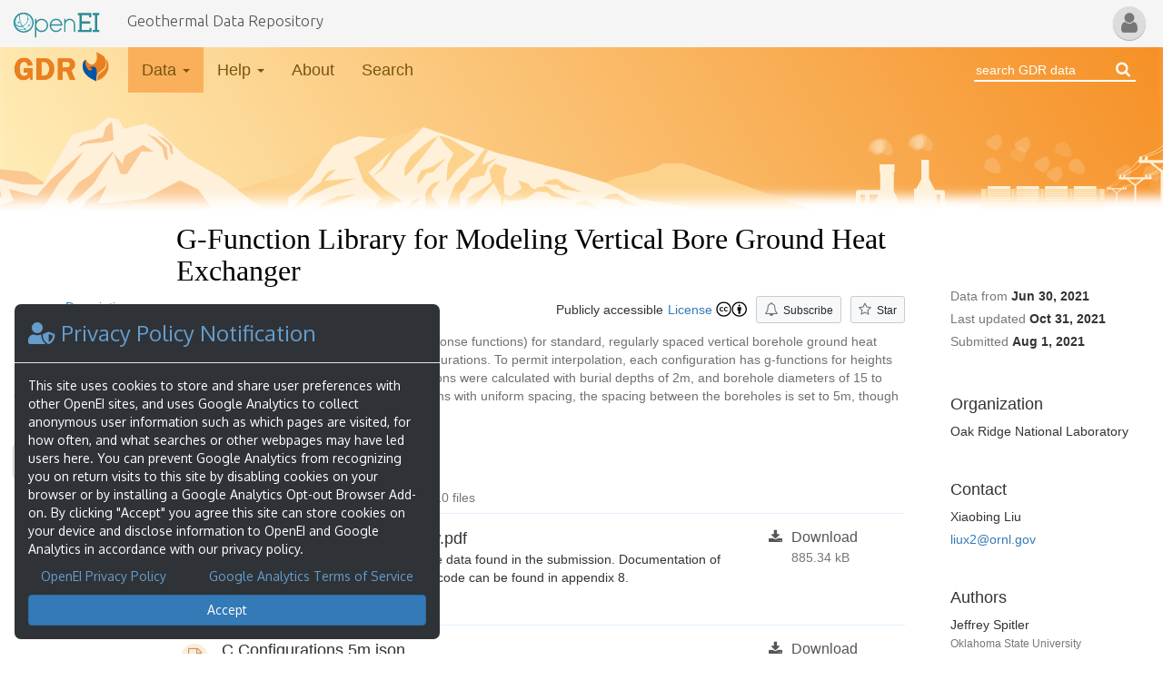

--- FILE ---
content_type: text/html; charset=UTF-8
request_url: https://gdr.openei.org/submissions/1325
body_size: 21183
content:
<!DOCTYPE html>
  <html lang="en">
    <head>
      <title>GDR: G-Function Library for Modeling Vertical Bore Ground Heat Exchanger</title>
      <meta http-equiv="Content-Type" content="text/html; charset=ISO-8859-1" />
      <meta http-equiv="Content-Style-Type" content="text/css" />
      <meta name="Keywords" content="geothermal, energy, heat pump, ground heat exchanger, g-function, library, thermal response functions, simulation, ground heat pump, ghp, model, heat exchanger, Geothermal Data, GDR, DOE-GDR, data, conventonal, EGS, low-temp, direct-use, well logs, lithology reports, GTO Projects, temperature at depth" />
      <meta name="Description" content="This library contains g-functions thermal response functions for standard regularly spaced vertical borehole ground heat exchangers. In total it contains 34 321 configurations. To permit interpolation each configuration has g-functions for heights of 24 48 96 192 and 384 m. All the g-functions were calculated with burial depths of 2m and borehole diameters of 15 to 17.5 cm depending on height. In configurations with uniform spacing the spacing between the boreholes is set to 5m though it can be scaled to other horizontal spacings." />
      <meta name="viewport" content="width=device-width, initial-scale=1.0">

      <!-- Twitter Card data -->
      <meta name="twitter:card" content="summary_large_image" />
      <meta name="twitter:site" content="@ENERGY" />
      <meta name="twitter:creator" content="@NREL" />
      <meta name="twitter:title" content="Geothermal Data Repository (GDR)" />
      <meta name="twitter:description" content="This library contains g-functions thermal response functions for standard regularly spaced vertical borehole ground heat exchangers. In total it contains 34 321 configurations. To permit interpolation each configuration has g-functions for heights of 24 48 96 192 and 384 m. All the g-functions were calculated with burial depths of 2m and borehole diameters of 15 to 17.5 cm depending on height. In configurations with uniform spacing the spacing between the boreholes is set to 5m though it can be scaled to other horizontal spacings." />
      <meta name="twitter:url" content="https://gdr.openei.org/" />
      <meta name="twitter:image" content="http://gdr.openei.org/assets/img/gdr-logo-notext@2x.png" />

      <!-- Open Graph data -->
      <meta property="og:title" content="Geothermal Data Repository (GDR)" />
      <meta property="og:type" content="website" />
      <meta property="og:url" content="https://gdr.openei.org/" />
      <meta property="og:image" content="http://gdr.openei.org/assets/img/gdr-og-image.png" />
      <meta property="og:image:secure_url" content="https://gdr.openei.org/assets/img/gdr-og-image.png" />
      <meta property="og:image:type" content="image/png" />
      <meta property="og:image:alt" content="The Geothermal Data Repository (GDR) logo." />
      <meta property="og:description" content="This library contains g-functions thermal response functions for standard regularly spaced vertical borehole ground heat exchangers. In total it contains 34 321 configurations. To permit interpolation each configuration has g-functions for heights of 24 48 96 192 and 384 m. All the g-functions were calculated with burial depths of 2m and borehole diameters of 15 to 17.5 cm depending on height. In configurations with uniform spacing the spacing between the boreholes is set to 5m though it can be scaled to other horizontal spacings." />
      <meta property="og:site_name" content="GDR" />

      <!-- Favicon -->
      <link rel="shortcut icon" type="image/x-icon" href="/favicon.ico">

      <!-- iOS/Android/MS icons -->
      <link rel="apple-touch-icon" sizes="180x180" href="/assets/img/icons/apple-touch-icon.png">
      <link rel="icon" type="image/png" sizes="32x32" href="/assets/img/icons/favicon-32x32.png">
      <link rel="icon" type="image/png" sizes="192x192" href="/assets/img/icons/android-chrome-192x192.png">
      <link rel="icon" type="image/png" sizes="16x16" href="/assets/img/icons/favicon-16x16.png">
    
      <!-- Icon Manifest / Theme -->
      <link rel="manifest" href="/site.webmanifest">
      <link rel="mask-icon" href="/assets/img/icons/safari-pinned-tab.svg" color="#5bbad5">
      <meta name="msapplication-TileColor" content="#ffffff">
      <meta name="msapplication-TileImage" content="/mstile-144x144.png">
      <meta name="theme-color" content="#ffffff">

      <!-- Common CSS -->
      <link rel="stylesheet" href="https://auth.openei.org/assets/css/common.css" type="text/css" media="screen" />


      <!-- Fonts -->
      <link rel="stylesheet" href="https://use.fontawesome.com/releases/v5.12.0/css/all.css">
      <link href="//maxcdn.bootstrapcdn.com/font-awesome/4.7.0/css/font-awesome.min.css" rel="stylesheet">
      <link href="//fonts.googleapis.com/css?family=Oxygen|Ubuntu:300|Roboto:300" rel="stylesheet">

      <!-- Custom fonts -->
      <link rel="stylesheet" href="/assets/css/font-awesome-custom.css" type="text/css" />

      <!-- Polyfills -->
      <!--[if lte IE 8]><script type="text/javascript" src="/assets/js/polyfills/array.map.js"></script><![endif]-->

      <!-- App CSS -->
      <link rel="stylesheet" href="/assets/css/bootstrap.css" type="text/css" />
      <link rel="stylesheet" href="/assets/css/bootstrap-datepicker.css" type="text/css" />
      <link rel="stylesheet" href="/assets/css/jquery-ui-datepicker-bootstrap-custom.css" type="text/css" />
      <link rel="stylesheet" href="/assets/css/bootstrap-tagmanager.css" type="text/css" />
      <link rel="stylesheet" href="/assets/css/bootstrap-typeahead.css" type="text/css" />
      <link rel="stylesheet" href="/assets/css/openei-nav.css" type="text/css" />
      <link rel="stylesheet" href="/assets/css/main.css" type="text/css" />
      <link rel="stylesheet" href="/assets/css/tutorial.css" type="text/css" />
      <!--[if lte IE 9]><link rel="stylesheet" href="/assets/css/ie-hax.css" type="text/css" /><![endif]-->

      <!-- jQuery -->
      <script type="text/javascript" src="//ajax.googleapis.com/ajax/libs/jquery/1.9.1/jquery.min.js"></script>
      <script type="text/javascript" src="//ajax.googleapis.com/ajax/libs/jqueryui/1.10.1/jquery-ui.min.js"></script>

      <!-- Common JS -->
      <script type="text/javascript" src="/assets/js/common.js"></script>

      <!-- App JS -->
      <script type="text/javascript" src="/assets/js/main.js"></script>
      <script type="text/javascript" src="/assets/js/bootstrap.js"></script>
      <!-- <script type="text/javascript" src="/assets/js/bootstrap-datepicker.js"></script> -->
      <script type="text/javascript" src="/assets/js/bootstrap-tagmanager.js"></script>
      <script type="text/javascript" src="/assets/js/bootstrap-typeahead.js"></script>
      <script type="text/javascript" src="/assets/js/tutorial/boot-tutorial.js"></script>

      <!-- Head Scripts -->
              <!-- Global site tag (gtag.js) - Google Analytics -->
        <script async src="https://www.googletagmanager.com/gtag/js?id=G-5TCL4WVZS2"></script>
        <script>
          window.dataLayer = window.dataLayer || [];
          function gtag(){dataLayer.push(arguments);}
          gtag('js', new Date());
          gtag('config', 'G-5TCL4WVZS2');
        </script>
          </head>
    <body>
      
<nav class="navbar navbar-default navbar-static-top navbar-openei">
  <div class="container-fluid">

    <div class="navbar-header">
      <a class="navbar-brand" href="//openei.org/wiki/Main_Page" aria-label="Main Page Link">
        <img alt="OpenEI: Energy Information" height="36" width="95" src="/assets/img/OpenEI-Logo.svg" style="pointer-events: none;" />
      </a>
      <!-- Mobile button -->
      <button class="openei-btn-wrapper navbar-toggle collapsed" data-toggle="collapse" data-target="#oeiNavbarCollpase" aria-expanded=" false">
        <span class="openei-user-btn" >
                    <span class="fa fa-user" aria-hidden="true"></span><span class="sr-only">My User</span>
        </span>
      </button>
    </div>

    <!-- Navbar-collapse -->
    <div class="collapse navbar-collapse" id="oeiNavbarCollpase">
      <ul class="nav navbar-nav primary-nav hidden-xs">
        <li><a style="color:#525259;" href="/" title="Home">Geothermal Data Repository</a></li>
      </ul>

      <!-- User Menu -->
      <ul class="nav navbar-nav navbar-right openei-user">
        <!-- User Menu Dropdown -->
        <li class="dropdown user-menu">

          <a href="https://auth.openei.org/account" class="dropdown-toggle openei-user-btn" data-toggle="dropdown" role="button" rel="nofollow" aria-haspopup="true" aria-expanded="false" >
                        <span class="fa fa-user" aria-hidden="true"></span><span class="sr-only">My User</span>
          </a>

          <ul class="dropdown-menu">
                          <li><a class="create_account" href="https://auth.openei.org/register?redir=https%3A%2F%2Fgdr.openei.org%2Fsubmissions%2F1325">Sign Up</a></li>
              <li><a class="log_in" href="https://auth.openei.org/login?redir=https%3A%2F%2Fgdr.openei.org%2Fsubmissions%2F1325">Login</a></li>
                      </ul>
        </li><!-- end User Menu Dropdown -->
      </ul><!-- end User Menu -->
    </div><!-- end .navbar-collapse -->

  </div><!-- end .container-fluid -->
</nav>
      <!-- <div id="background-canvas"> -->
        <!--  hardcode an image for now. We will need to make an API (or JS tool) to transfer image rotation to other sites, or copy all of the images over. -->
        <!-- <div id="background-image" class="fade-in" alt="background images sourced from unsplash.com" style="background-image: url('https://auth.openei.org/assets/img/unsplash/geyser.jpeg'); opacity: 0;"></div> -->
      <!-- </div> -->

      <div class="container xdr-body-container">
        <div id="content" class="content ui-corner-all clear">
          <a name="top" id="top"></a>
          <!-- start content -->
<nav class="navbar navbar-default xdr-nav">
  <div class="container-fluid">
    <div class="navbar-header">
      <button type="button" class="navbar-toggle collapsed" data-toggle="collapse" data-target="#xdrLargeScreenNav" aria-expanded="false">
        <span class="sr-only">Toggle navigation</span>
        <span class="icon-bar"></span>
        <span class="icon-bar"></span>
        <span class="icon-bar"></span>
      </button>
      <a class="navbar-brand" href="/home">
        <div class="navbar-gdr-logo">&nbsp;</div>
      </a>
    </div>

    <div class="collapse navbar-collapse" id="xdrLargeScreenNav">
      <ul class="nav navbar-nav">
        <li class="dropdown active">
          <a id="data-dropdown" class="dropdown-toggle" data-toggle="dropdown" href="#">
            Data
            <b class="caret"></b>
          </a>
          <ul class="dropdown-menu">
            <li value='1' id="tutorialViewSubmissions"><a href="/submissions/all">View All Submissions</a></li>
                        <li><a href="/data_lakes">Data Lakes</a></li>
            <li><a href="/standards">Data Standards</a></li>
            <li role="separator" class="divider"></li>
                        <li><a tabindex="-1" href="/submit">Submit Data</a></li>
          </ul>
        </li>
        <li class="dropdown ">
          <a class="dropdown-toggle" data-toggle="dropdown" href="#">
            Help
            <b class="caret"></b>
          </a>
          <ul class="dropdown-menu">
            <li><a tabindex="-1" href="/faq">Frequently Asked Questions</a></li>
                        <li><a tabindex="-1" href="https://gdr.openei.org/submissions/1" target="_blank" rel="noopener">Data Submission Best Practices</a></li>
            <li><a tabindex="-1" href="https://www.youtube.com/playlist?list=PL4lfI7kmtVfpuN2gb2Is9sjHj0c-iwGSQ" target="_blank" rel="noopener">Data Submission Tutorial Videos</a></li>
            <li><a tabindex="-1" href="https://energy.gov/eere/geothermal/data-provision-instructions-all-doe-geothermal-technologies-office-funds-recipients" target="_blank" rel="noopener noreferrer">Instructions for Funds Recipients</a></li>
            <li><a tabindex="-1" href="https://energy.gov/sites/prod/files/2016/02/f29/DataProvisionGuidelinesNGDS-GDR%202016_02_10%20Final.pdf" target="_blank" rel="noopener noreferrer">Data Provision Guidelines</a></li>
            <li><a tabindex="-1" href="mailto:GDRHelp@ee.doe.gov">Contact GDR Help</a></li>
          </ul>
        </li>
        <li class=""><a href="/about">About</a></li>
        <li class=""><a href="/search">Search</a></li>
      </ul>
            <form class="navbar-form navbar-right navbar-search white-form" action="/search" method="get">
        <div class="form-group">
          <input type="text" name="q" class="search-query form-control" placeholder="search GDR data" autocomplete="off" aria-label="Search GDR data"><button style="background:none; border:none;" aria-label="Search GDR data"><i class="fa fa-search" aria-hidden="true"></button></i>
        </div>
      </form>
          </div><!-- end .navbar-collapse -->
  </div><!-- end .container-fluid -->
  <div class="header-main">
  <div class="mountains" id="mountains-1"><svg width="1885" height="215" viewBox="0 0 1885 215" fill="none" xmlns="http://www.w3.org/2000/svg">
  <path d="M120.5 102.5L134.35 111.995L134.995 116.962L152.306 126.026L183.485 159.475L53.8789 166.164L94.9314 123.005L110.264 109.194L120.5 102.5Z" fill="#FEF0D9" />
  <path d="M1330.97 118L1487 174H1172L1256.19 134.584L1293.58 126.292L1308.65 118H1330.97Z" fill="#FDD28C" />
  <path d="M320.967 63.5L641.368 174.852H0.56662L320.967 63.5Z" fill="#FEF0D9" />
  <path d="M317.505 64.7402L634.804 174.501H0L317.505 64.7402Z" fill="#FEF0D9" />
  <path d="M4 174.489L321.538 64L229.541 174.489H4Z" fill="#FBC892" />
  <path d="M457.973 130.343L498.531 174.5H426.813V142.859L388.728 130.343L361.524 100.994L408.018 122.142L457.973 130.343Z" fill="#FBC892" />
  <path d="M366.965 124.731L407.523 174.5H344.213L321.461 168.754L312.064 158.827L301.182 154.943L290.301 150.627L270.517 100.993L301.182 94.0879L337.289 118.257L366.965 124.731Z" fill="#FBC892" />
  <path d="M149.832 122.041L180.993 72.9406L219.572 83.2989L261.139 63.9918L293.268 77.6882L199.933 109.946L172.399 136.096L131.037 147.148L149.832 122.041Z" fill="#FBC892" />
  <path d="M608.536 152.086L544.836 159.862L521.283 134.225L475.779 127.901L321.462 65.1701L334.321 65.1701L567.348 124.412L607.848 127.901L642.829 150.105L608.536 152.086Z" fill="#FBC892" />
  <path d="M320.967 64.7402L641.368 174.501H0.56662L320.967 64.7402Z" fill="#FEF0D9" />
  <path d="M317.505 64.7402L634.907 174.501H0.102539L317.505 64.7402Z" fill="#FEF0D9" />
  <path d="M4.41797 174.786L321.956 64.7402L229.959 174.786H4.41797Z" fill="#FBC892" />
  <path d="M457.973 130.343L498.531 174.5H426.813V142.859L388.728 130.343L361.524 100.994L408.018 122.142L457.973 130.343Z" fill="#FBC892" />
  <path d="M366.965 124.731L407.523 174.5H344.213L321.461 168.754L312.064 158.827L301.182 154.943L290.301 150.627L270.517 100.993L301.182 94.0879L337.289 118.257L366.965 124.731Z" fill="#FBC892" />
  <path d="M149.832 122.041L180.993 72.9406L219.572 83.2989L261.139 63.9918L293.268 77.6882L199.933 109.946L172.399 136.096L131.037 147.148L149.832 122.041Z" fill="#FBC892" />
  <path d="M608.536 152.086L544.836 159.862L521.283 134.225L475.779 127.901L321.462 65.1701L334.321 65.1701L567.348 124.412L607.848 127.901L642.829 150.105L608.536 152.086Z" fill="#FBC892" />
  <path d="M757.706 100.561L746.33 89.771L740.395 85.4551L750.781 89.771L762.652 100.561L764.136 115.235L760.179 112.214L757.706 100.561Z" fill="#FBC892" />
  <path d="M764.754 98.1279L756.222 90.3091L751.771 87.1816L759.561 90.3091L768.464 98.1279L769.576 108.761L766.609 106.572L764.754 98.1279Z" fill="#FBC892" />
  <path d="M683.02 138.973L667.193 154.942L657.301 160.985L655.322 175.659H663.731L674.612 158.395L694.891 143.289L714.181 136.815L703.794 106.172L694.891 119.12L683.02 138.973Z" fill="#FEF0D9" />
  <path d="M1045 78L1126.5 106.5L1206.32 127.25L1246.65 139.562L1283.5 157.5L1327.31 164.188L1367.65 174.5H768.355L1045 78Z" fill="#FEF0D9" />
  <path d="M874.816 175.337L828.435 149.979L900.647 128.725L946.646 98.0815L1004.51 91.1759L1045.07 78L1032 91.1759L1016.39 98.0815L981.763 130.451L941.205 144.262L874.816 175.337Z" fill="#FDD28C" />
  <path d="M321.953 63.9863L642.357 174.501H1.55588L321.953 63.9863Z" fill="#FEF0D9" />
  <path d="M5.40723 174.474L318.5 64L230.948 174.474H5.40723Z" fill="#FBC892" />
  <path d="M458.962 129.589L499.52 174.475H427.802V142.105L389.717 129.589L362.514 100.24L409.007 121.388L458.962 129.589Z" fill="#FBC892" />
  <path d="M367.954 123.977L408.512 174.473H345.202L322.45 167.999L313.053 158.073L302.172 154.188L291.29 149.872L271.506 100.239L303.655 86.8594L338.278 117.503L367.954 123.977Z" fill="#FBC892" />
  <path d="M150.821 121.285L181.982 72.1847L220.561 82.543L262.128 63.236L294.258 76.9323L200.923 109.19L173.388 135.34L132.026 146.393L150.821 121.285Z" fill="#FBC892" />
  <path d="M609.525 151.332L545.825 159.108L522.272 133.472L476.768 127.147L322.451 64.4162L335.311 64.4162L568.337 123.658L608.837 127.147L643.818 149.352L609.525 151.332Z" fill="#FBC892" />
  <path d="M658.784 85.9967L626.14 141.241H603.388L575.195 133.904L587.066 174.474H875.917L823.488 133.904L784.909 111.892L751 79.9544L738.5 74L715.5 79.9544L709.5 69.1645L698.5 67.5L689 74L683.514 79.9544L658.784 85.9967Z" fill="#FEF0D9" />
  <path d="M713.685 119.121L716.653 109.194L736.437 97.541L748.308 104.878H734.459L728.029 115.236L718.631 129.911L702.804 129.048L686.976 162.28L737.921 157.101L776.995 136.816L796.779 146.311L811.617 166.165L792.328 175.228H780.952L601.409 174.5H530.186L552.443 153.648L575.195 164.438L593.99 159.259L589.044 146.311L619.215 153.648L636.032 134.658L670.654 104.878L659.278 122.142L643.945 139.622L624.656 170.049H659.278L652.354 157.101L665.213 139.406L679.062 130.342L702.804 104.878L713.685 119.121Z" fill="#FBC892" />
  <path d="M691.897 89.5304L695.483 77.8435L702.207 72L704 92.2087L691.897 94.887L673.517 96.3478L665 100L669.483 94.887L677.552 92.2087L691.897 89.5304Z" fill="#FBC892" />
  <path d="M757.706 100.561L746.33 89.771L740.395 85.4551L750.781 89.771L762.652 100.561L764.136 115.235L760.179 112.214L757.706 100.561Z" fill="#FBC892" />
  <path d="M764.754 98.1279L756.222 90.3091L751.771 87.1816L759.561 90.3091L768.464 98.1279L769.576 108.761L766.609 106.572L764.754 98.1279Z" fill="#FBC892" />
  <path d="M683.02 138.973L667.193 154.942L657.301 160.985L655.322 175.659H663.731L674.612 158.395L694.891 143.289L714.181 136.815L703.794 106.172L694.891 119.12L683.02 138.973Z" fill="#FEF0D9" />
  <path d="M922.41 132.932L906.583 148.901L896.69 154.943L894.712 169.617L906.583 161.848L914.002 152.353L934.281 137.248L987.204 132.932L968.408 111.352L984.731 102.72L1004.51 90.6351L974 88L946.151 98.4039L934.281 113.078L922.41 132.932Z" fill="#FEF0D9" />
  <path d="M203.481 126.069L219.635 141.787L225.253 151.114L241.685 154.681L242.748 147.403L224.498 135.802L182.412 100.562L182.412 81.5713L175.057 100.561L189.895 113.284L203.481 126.069Z" fill="#FEF0D9" />
  <path d="M187.935 151.172L204.089 166.89L204.089 174.796L225.012 174.796L227.202 172.505L208.952 160.904L194.841 144.585L192.863 125.664L184.949 138.387L166.866 125.664L166.866 106.674L159.511 125.664L174.349 138.387L187.935 151.172Z" fill="#FEF0D9" />
  <path d="M260.13 174.5L275.463 119.553V154.08L316.515 174.5H260.13Z" fill="#FBC892" />
  <path d="M122.5 108.5L120.156 102L110.264 109.194L87.0172 129.047L66.7383 152.785L122.5 108.5Z" fill="#FBC892" />
  <path d="M934.495 133.633L940.71 126.874L949.118 124.299L937.785 135.242L934.495 140.392L932.302 143.289V139.105L934.495 133.633Z" fill="#FDD28C" />
  <path d="M933.609 161.339L949.5 154.576L971 152L942.022 162.949L933.609 168.102L928 171V166.814L933.609 161.339Z" fill="#FDD28C" />
  <path d="M992.042 163.882L1004.02 151.922L1014.41 154.582L1010.45 166.407L992.042 170.616L988.688 173.502V169.333L992.042 163.882Z" fill="#FDD28C" />
  <path d="M997.794 155.635L979.134 138.035L969.892 112.82L1000.55 145.209L1014.26 154.191L1022.09 160.293L1011.9 161.187L997.794 155.635Z" fill="#FDD28C" />
  <path d="M1002.26 115.938L1014.9 96.6771L1032.71 90.6348L1014.9 104.446L1005.55 117.547L1002.26 122.697L988.688 133.363L1000.06 121.41L1002.26 115.938Z" fill="#FDD28C" />
  <path d="M1079.87 141.051L1099.97 119.545L1113 101.5L1116.79 103L1111.84 111.352L1109.37 119.545L1118.27 115.448L1127.18 111.352L1116.79 119.545L1111.84 131.205L1096.51 134.658L1090.51 146.172L1085.14 151.49V176.523H1070.3L1072.77 158.462L1079.87 141.051Z" fill="#FDD28C" />
  <path d="M1031.24 109.669L1050.93 93.3849L1061.89 87.1816L1041.66 113.546L1031.24 125.952L1024.3 132.931V122.85L1031.24 109.669Z" fill="#FDD28C" />
  <path d="M1049.24 146.582L1055.46 139.823L1063.87 137.248L1055.46 146.582L1053.48 153.649L1072.77 176.092H1061.39H1049.24L1047.05 156.238V152.054L1049.24 146.582Z" fill="#FDD28C" />
  <path d="M1071.95 118.652L1078.21 107.035L1068.32 96.6768L1061.89 87.1816L1073.27 90.2028L1102.45 107.898L1081.11 125.308L1074.92 133.501L1070.79 138.11V131.453L1071.95 118.652Z" fill="#FDD28C" />
  <path d="M1117.78 125.017L1123.99 118.258L1137.07 123.29L1133.11 134.501L1134 148.501L1133.11 170.501L1130 166.501V154.001L1122.45 139.384L1110.86 152.208L1098.5 169.471L1097.5 174.501L1091.5 175.001L1090 170.501L1094.53 156.092L1114.32 143.144L1120.25 138.096L1117.78 125.017Z" fill="#FDD28C" />
  <path d="M1027.48 165.572L1033.7 158.813L1042.1 156.238L1030.77 167.182L1027.48 172.332L1025.29 175.229V171.044L1027.48 165.572Z" fill="#FDD28C" />
  <path d="M1042.41 126.201L1055.46 121.278L1070.79 111.352L1055.46 127.752L1048.79 128.762L1042.41 136.955L1038.15 141.563V134.906L1042.41 126.201Z" fill="#FDD28C" />
  <path d="M1258.02 151.024L1269.55 158.871L1286.49 165.704L1264.26 162.594L1259.6 157.722L1249.22 157.209L1243 156.377L1248.45 152.548L1258.02 151.024Z" fill="#FDD28C" />
  <path d="M1225.02 159.024L1236.55 166.871L1253.49 173.704L1231.26 170.594L1226.6 165.722L1216.22 165.209L1210 164.377L1215.45 160.548L1225.02 159.024Z" fill="#FDD28C" />
  <path d="M1192.02 135.024L1203.55 142.871L1220.49 149.704L1198.26 146.594L1193.6 141.722L1183.22 141.209L1177 140.377L1182.45 136.548L1192.02 135.024Z" fill="#FDD28C" />
  <path d="M1180.02 143.024L1191.55 150.871L1208.49 157.704L1186.26 154.594L1181.6 149.722L1171.22 149.209L1165 148.377L1170.45 144.548L1180.02 143.024Z" fill="#FDD28C" />
  <path d="M903.83 163.846L910.045 157.087L918.453 154.512L907.12 165.455L903.83 170.605L901.637 173.502V169.318L903.83 163.846Z" fill="#FDD28C" />
  <path d="M1157.64 157.335L1170.5 147.999L1162.61 143.976L1161 140.499L1157.41 139.494L1149.47 136.763L1153.28 145.381L1140.88 153.938L1127.78 149.461L1131.94 156.749L1141.25 159.196L1157.64 157.335Z" fill="#FDD28C" />
  <path d="M1521 149.866C1521 148.479 1522.11 147.355 1523.49 147.355H1547.71V128L1547 127V119H1563.5V127L1562.78 128V148.631L1574.46 173.5H1536.48L1545.66 152.38H1535.98V173.5H1531V152.38H1525.98V173.5H1521L1521 149.866Z" fill="#FEF0D9" />
  <path d="M1618.93 149.65C1618.93 148.269 1618.02 147.392 1616.65 147.392L1608.11 147.368L1607.28 145.791L1601.51 134.749V114H1593V135.243L1587.48 145.791H1585V173.5H1609.77L1609.77 152.396H1613.97V173.5H1618.93V149.65Z" fill="#FEF0D9" />
  <path d="M1798.62 144C1798.62 144 1796.29 148.615 1794 149M1800.9 144C1800.9 144 1798.58 149.019 1794 150" stroke="#FDD28C" stroke-width="0.5" />
  <path d="M1834.64 110.385C1834.64 110.385 1829.37 118.437 1824.83 122.482C1820.41 126.415 1812.08 130.655 1812.08 130.655M1840.85 110.385C1840.85 110.385 1835.63 118.495 1831.04 122.481C1826.03 126.831 1816.33 130.982 1816.33 130.982" stroke="#FDD28C" />
  <path d="M1874.52 110.713C1874.52 110.713 1856.54 126.697 1840.52 130.656M1880.74 110.713L1860.14 125.098C1860.14 125.098 1858.66 125.438 1857.85 125.944C1852.95 129.021 1845.1 130.656 1845.1 130.656" stroke="#FDD28C" />
  <path d="M1813.39 130.982C1813.39 130.982 1809.85 136.132 1806.85 138.701C1803.89 141.234 1798.35 143.917 1798.35 143.917M1817.53 130.982C1817.53 130.982 1814.02 136.168 1810.99 138.701C1807.63 141.507 1801.18 144.125 1801.18 144.125" stroke="#FDD28C" stroke-width="0.5" />
  <path d="M1839.98 131.191C1839.98 131.191 1832.01 138.047 1825.81 140.137C1825.72 140.167 1825.58 140.214 1825.58 140.214L1815.02 143.733M1844.12 131.191L1828.75 141.445C1828.75 141.445 1827.89 141.073 1827.77 141.118C1823.52 142.685 1817.64 143.733 1817.64 143.733" stroke="#FDD28C" stroke-width="0.5" />
  <path d="M1861.77 96C1861.77 96 1855.23 101.885 1849.02 105.154C1843.79 107.909 1834.96 110.712 1834.96 110.712M1866.02 96.6539C1866.02 96.6539 1860.47 102.212 1855.23 105.154C1849.45 108.407 1840.52 110.712 1840.52 110.712" stroke="#FDD28C" />
  <path fill-rule="evenodd" clip-rule="evenodd" d="M1833.19 117.394C1833.19 117.394 1831.7 117.394 1831.7 115.856C1831.7 114.318 1833.19 114.318 1833.19 114.318L1833.19 113.643H1832.72V113.328H1833.19V112.99H1832.72V112.674H1833.19V112.336H1832.72V112.02H1833.19V111.682H1832.72V111.366H1833.19V110.926C1833.19 110.926 1833.45 110.059 1834.53 110.059C1835.62 110.059 1835.88 110.926 1835.88 110.926V111.366H1836.35V111.682H1835.88V112.02H1836.35V112.336H1835.88V112.674H1836.35V112.99H1835.88V113.328H1836.35V113.643H1835.88V114.318H1839.36V113.643H1838.89V113.328H1839.36V112.99H1838.89V112.674H1839.36V112.336H1838.89V112.02H1839.36V111.682H1838.89V111.366H1839.36V110.926C1839.36 110.926 1839.62 110.059 1840.7 110.059C1841.79 110.059 1842.04 110.926 1842.04 110.926V111.366H1842.52V111.682H1842.04V112.02H1842.52V112.336H1842.04V112.674H1842.52V112.99H1842.04V113.328H1842.52V113.643H1842.04V114.318H1873.98V113.643H1873.51V113.328H1873.98V112.99H1873.51V112.674H1873.98V112.336H1873.51V112.02H1873.98V111.682H1873.51V111.366H1873.98V110.926C1873.98 110.926 1874.24 110.059 1875.33 110.059C1876.41 110.059 1876.67 110.926 1876.67 110.926V111.366H1877.14V111.682H1876.67V112.02H1877.14V112.336H1876.67V112.674H1877.14V112.99H1876.67V113.328H1877.14V113.643H1876.67V114.318H1880.15V113.643H1879.68V113.328H1880.15V112.99H1879.68V112.674H1880.15V112.336H1879.68V112.02H1880.15V111.682H1879.68V111.366H1880.15V110.926C1880.15 110.926 1880.41 110.059 1881.49 110.059C1882.58 110.059 1882.83 110.926 1882.83 110.926V111.366H1883.31V111.682H1882.83V112.02H1883.31V112.336H1882.83V112.674H1883.31V112.99H1882.83V113.328H1883.31V113.643H1882.83L1882.83 114.318C1882.83 114.318 1884.33 114.318 1884.33 115.856C1884.33 117.394 1882.83 117.394 1882.83 117.394H1871.82L1859.49 127.285V174.139H1856.54V127.285L1844.21 117.394H1833.19ZM1857.35 125.098L1847.74 117.394H1868.29L1858.68 125.098H1857.35Z" fill="#FEF0D9" />
  <path fill-rule="evenodd" clip-rule="evenodd" d="M1811.16 135.448C1811.16 135.448 1810.12 135.448 1810.12 134.374C1810.12 133.301 1811.16 133.301 1811.16 133.301L1811.16 132.83H1810.83V132.61H1811.16V132.374H1810.83V132.154H1811.16V131.917H1810.83V131.697H1811.16V131.461H1810.83V131.241H1811.16V130.934C1811.16 130.934 1811.34 130.328 1812.1 130.328C1812.86 130.328 1813.03 130.934 1813.03 130.934V131.241H1813.37V131.461H1813.03V131.697H1813.37V131.917H1813.03V132.154H1813.37V132.374H1813.03V132.61H1813.37V132.83H1813.03V133.301H1815.47V132.83H1815.14V132.61H1815.47V132.374H1815.14V132.154H1815.47V131.917H1815.14V131.697H1815.47V131.461H1815.14V131.241H1815.47V130.934C1815.47 130.934 1815.65 130.328 1816.4 130.328C1817.16 130.328 1817.34 130.934 1817.34 130.934V131.241H1817.67V131.461H1817.34V131.697H1817.67V131.917H1817.34V132.154H1817.67V132.374H1817.34V132.61H1817.67V132.83H1817.34V133.301H1839.63V132.83H1839.3V132.61H1839.63V132.374H1839.3V132.154H1839.63V131.917H1839.3V131.697H1839.63V131.461H1839.3V131.241H1839.63V130.934C1839.63 130.934 1839.81 130.328 1840.57 130.328C1841.32 130.328 1841.5 130.934 1841.5 130.934V131.241H1841.83V131.461H1841.5V131.697H1841.83V131.917H1841.5V132.154H1841.83V132.374H1841.5V132.61H1841.83V132.83H1841.5V133.301H1843.94V132.83H1843.61V132.61H1843.94V132.374H1843.61V132.154H1843.94V131.917H1843.61V131.697H1843.94V131.461H1843.61V131.241H1843.94V130.934C1843.94 130.934 1844.12 130.328 1844.87 130.328C1845.63 130.328 1845.81 130.934 1845.81 130.934V131.241H1846.14V131.461H1845.81V131.697H1846.14V131.917H1845.81V132.154H1846.14V132.374H1845.81V132.61H1846.14V132.83H1845.81L1845.81 133.301C1845.81 133.301 1846.85 133.301 1846.85 134.374C1846.85 135.448 1845.81 135.448 1845.81 135.448H1838.12L1829.51 142.351V174.138H1827.46V142.351L1818.85 135.448H1811.16ZM1828.02 140.824L1821.31 135.448H1835.66L1828.95 140.824H1828.02Z" fill="#FEF0D9" />
  <path fill-rule="evenodd" clip-rule="evenodd" d="M1797.67 146.479C1797.67 146.479 1797.04 146.479 1797.04 145.835C1797.04 145.19 1797.67 145.19 1797.67 145.19L1797.67 144.908H1797.47V144.776H1797.67V144.634H1797.47V144.502H1797.67V144.36H1797.47V144.228H1797.67V144.086H1797.47V143.954H1797.67V143.77C1797.67 143.77 1797.77 143.406 1798.23 143.406C1798.68 143.406 1798.79 143.77 1798.79 143.77V143.954H1798.99V144.086H1798.79V144.228H1798.99V144.36H1798.79V144.502H1798.99V144.634H1798.79V144.776H1798.99V144.908H1798.79V145.19H1800.25V144.908H1800.05V144.776H1800.25V144.634H1800.05V144.502H1800.25V144.36H1800.05V144.228H1800.25V144.086H1800.05V143.954H1800.25V143.77C1800.25 143.77 1800.36 143.406 1800.81 143.406C1801.27 143.406 1801.37 143.77 1801.37 143.77V143.954H1801.57V144.086H1801.37V144.228H1801.57V144.36H1801.37V144.502H1801.57V144.634H1801.37V144.776H1801.57V144.908H1801.37V145.19H1814.75V144.908H1814.56V144.776H1814.75V144.634H1814.56V144.502H1814.75V144.36H1814.56V144.228H1814.75V144.086H1814.56V143.954H1814.75V143.77C1814.75 143.77 1814.86 143.406 1815.32 143.406C1815.77 143.406 1815.88 143.77 1815.88 143.77V143.954H1816.08V144.086H1815.88V144.228H1816.08V144.36H1815.88V144.502H1816.08V144.634H1815.88V144.776H1816.08V144.908H1815.88V145.19H1817.34V144.908H1817.14V144.776H1817.34V144.634H1817.14V144.502H1817.34V144.36H1817.14V144.228H1817.34V144.086H1817.14V143.954H1817.34V143.77C1817.34 143.77 1817.44 143.406 1817.9 143.406C1818.35 143.406 1818.46 143.77 1818.46 143.77V143.954H1818.66V144.086H1818.46V144.228H1818.66V144.36H1818.46V144.502H1818.66V144.634H1818.46V144.776H1818.66V144.908H1818.46L1818.46 145.19C1818.46 145.19 1819.09 145.19 1819.09 145.835C1819.09 146.479 1818.46 146.479 1818.46 146.479H1813.85L1808.68 150.622V174.139H1807.45V150.622L1802.28 146.479H1797.67ZM1807.78 149.706L1803.76 146.479H1812.37L1808.34 149.706H1807.78Z" fill="#FEF0D9" />
  <path fill="#FEF0D9" d="M1666.16 143h24.7459v30.9552H1666.16Z" />
  <path fill="#FEF0D9" d="M1697.71 143h24.7459v30.9552H1697.71Z" />
  <path fill="#FEF0D9" d="M1729.27 143h24.7459v30.9552H1729.27Z" />
  <path fill="#FEF0D9" d="M1760.89 143h24.7459v30.9552H1760.89Z" />
  <path fill="#FEF0D9" d="M1659 146.184h4.776v27.8597H1659Z" />
  <path fill="#FEF0D9" d="M1693.23 146.184h1.592v27.8597H1693.23Z" />
  <path fill="#FEF0D9" d="M1725.07 146.184h1.592v27.8597H1725.07Z" />
  <path fill="#FEF0D9" d="M1756.91 146.184h1.592v27.8597H1756.91Z" />
  <path fill="#FEF0D9" d="M1789.54 146.184h4.776v27.8597H1789.54Z" />
  <path fill="#FDD28C" d="M1659 146.184h135.319v1.592H1659Z" />
  <path fill="#FDD28C" d="M1659 148.57h135.319v1.592H1659Z" />
  <path fill="#FDD28C" d="M1659 150.959h135.319v1.592H1659Z" />
  <path fill="#FDD28C" d="M1659 153.348h135.319v1.592H1659Z" />
  <path fill="#FDD28C" d="M1659 155.734h135.319v1.592H1659Z" />
  <path fill="#FDD28C" d="M1659 158.125h135.319v1.592H1659Z" />
  <path fill="#FDD28C" d="M1659 160.512h135.319v1.592H1659Z" />
  <path fill="#FDD28C" d="M1659 162.898h135.319v1.592H1659Z" />
  <path fill="#FDD28C" d="M1659 165.285h135.319v1.592H1659Z" />
  <path fill="#FDD28C" d="M1659 167.676h135.319v1.592H1659Z" />
  <path fill="#FDD28C" d="M1659 170.062h135.319v1.592H1659Z" />
  <path fill="#FDD28C" d="M1659 172.451h135.319v1.592H1659Z" />
</svg>
  </div>

<div class="steam-t-01"><!-- SteamC -->
  <svg width="15" height="18" viewBox="0 0 15 18" fill="none" xmlns="http://www.w3.org/2000/svg">
    <path d="M15 8.18937C15 12.0554 11.6421 17.1895 7.5 17.1895C3.35786 17.1895 0 12.0554 0 8.18937C0 4.32338 2.5 2.5001 7.5 1.18937C11.5 0.14069 15 -0.810476 15 8.18937Z" fill="#FEF0D9"/>
  </svg>
</div>
<div class="steam-t-02"><!-- SteamA -->
  <svg class="steam-rotate-95" width="17" height="18" viewBox="0 0 17 18" fill="none" xmlns="http://www.w3.org/2000/svg">
    <path d="M17.0021 9.14462C17.0021 9.14462 12.5021 19.8487 8.50211 17.1446C-0.36274 11.1518 0.00211035 13.5629 0.00211035 9.14462C0.00211035 4.72635 0.418731 5.89956 8.50211 1.14464C17.0021 -3.85535 17.0021 9.14462 17.0021 9.14462Z" fill="#FEF0D9" />
  </svg>
</div>
<div class="steam-t-03"><!-- SteamB -->
  <svg class="steam-rotate-130" width="18" height="18" viewBox="0 0 18 18" fill="none" xmlns="http://www.w3.org/2000/svg">
    <path d="M17.0721 8.04983C17.0721 8.04983 21.5721 21.2495 8.57211 16.0498C-1.36311 12.076 0.0721128 12.4681 0.0721128 8.04983C0.0721128 3.63155 3.87769 0.0498356 8.57211 0.0498047C13.2667 0.0497738 17.0721 8.04983 17.0721 8.04983Z" fill="#FEF0D9"/>
  </svg>
</div>
<div class="steam-t-04"><!-- SteamC -->
  <svg width="15" height="18" viewBox="0 0 15 18" fill="none" xmlns="http://www.w3.org/2000/svg">
    <path d="M15 8.18937C15 12.0554 11.6421 17.1895 7.5 17.1895C3.35786 17.1895 0 12.0554 0 8.18937C0 4.32338 2.5 2.5001 7.5 1.18937C11.5 0.14069 15 -0.810476 15 8.18937Z" fill="#FEF0D9"/>
  </svg>
</div>

<div class="steam-w-01"><!-- SteamC -->
  <svg class="steam-rotate-95" width="15" height="18" viewBox="0 0 15 18" fill="none" xmlns="http://www.w3.org/2000/svg">
    <path d="M15 8.18937C15 12.0554 11.6421 17.1895 7.5 17.1895C3.35786 17.1895 0 12.0554 0 8.18937C0 4.32338 2.5 2.5001 7.5 1.18937C11.5 0.14069 15 -0.810476 15 8.18937Z" fill="#FEF0D9"/>
  </svg>
</div>
<div class="steam-w-02"><!-- SteamA -->
  <svg class="steam-rotate-95" width="17" height="18" viewBox="0 0 17 18" fill="none" xmlns="http://www.w3.org/2000/svg">
    <path d="M17.0021 9.14462C17.0021 9.14462 12.5021 19.8487 8.50211 17.1446C-0.36274 11.1518 0.00211035 13.5629 0.00211035 9.14462C0.00211035 4.72635 0.418731 5.89956 8.50211 1.14464C17.0021 -3.85535 17.0021 9.14462 17.0021 9.14462Z" fill="#FEF0D9" />
  </svg>
</div>
<div class="steam-w-03"><!-- SteamB -->
  <svg width="18" height="18" viewBox="0 0 18 18" fill="none" xmlns="http://www.w3.org/2000/svg">
    <path d="M17.0721 8.04983C17.0721 8.04983 21.5721 21.2495 8.57211 16.0498C-1.36311 12.076 0.0721128 12.4681 0.0721128 8.04983C0.0721128 3.63155 3.87769 0.0498356 8.57211 0.0498047C13.2667 0.0497738 17.0721 8.04983 17.0721 8.04983Z" fill="#FEF0D9"/>
  </svg>
</div>
<div class="steam-w-04"><!-- SteamC -->
  <svg class="steam-rotate-130" width="15" height="18" viewBox="0 0 15 18" fill="none" xmlns="http://www.w3.org/2000/svg">
    <path d="M15 8.18937C15 12.0554 11.6421 17.1895 7.5 17.1895C3.35786 17.1895 0 12.0554 0 8.18937C0 4.32338 2.5 2.5001 7.5 1.18937C11.5 0.14069 15 -0.810476 15 8.18937Z" fill="#FEF0D9"/>
  </svg>
</div>

<div class="steam-p-01"><!-- SteamB -->
  <svg class="steam-rotate-80" width="18" height="18" viewBox="0 0 18 18" fill="none" xmlns="http://www.w3.org/2000/svg">
    <path d="M17.0721 8.04983C17.0721 8.04983 21.5721 21.2495 8.57211 16.0498C-1.36311 12.076 0.0721128 12.4681 0.0721128 8.04983C0.0721128 3.63155 3.87769 0.0498356 8.57211 0.0498047C13.2667 0.0497738 17.0721 8.04983 17.0721 8.04983Z" fill="#FEF0D9"/>
  </svg>
</div>
<div class="steam-p-02"><!-- SteamA -->
  <svg class="steam-rotate-54" width="17" height="18" viewBox="0 0 17 18" fill="none" xmlns="http://www.w3.org/2000/svg">
    <path d="M17.0021 9.14462C17.0021 9.14462 12.5021 19.8487 8.50211 17.1446C-0.36274 11.1518 0.00211035 13.5629 0.00211035 9.14462C0.00211035 4.72635 0.418731 5.89956 8.50211 1.14464C17.0021 -3.85535 17.0021 9.14462 17.0021 9.14462Z" fill="#FEF0D9" />
  </svg>
</div>
<div class="steam-p-03"><!-- SteamA -->
  <svg class="steam-rotate-235" width="17" height="18" viewBox="0 0 17 18" fill="none" xmlns="http://www.w3.org/2000/svg">
    <path d="M17.0021 9.14462C17.0021 9.14462 12.5021 19.8487 8.50211 17.1446C-0.36274 11.1518 0.00211035 13.5629 0.00211035 9.14462C0.00211035 4.72635 0.418731 5.89956 8.50211 1.14464C17.0021 -3.85535 17.0021 9.14462 17.0021 9.14462Z" fill="#FEF0D9" />
  </svg>
</div>
<div class="steam-p-04"><!-- SteamB -->
  <svg class="steam-rotate-80" width="18" height="18" viewBox="0 0 18 18" fill="none" xmlns="http://www.w3.org/2000/svg">
    <path d="M17.0721 8.04983C17.0721 8.04983 21.5721 21.2495 8.57211 16.0498C-1.36311 12.076 0.0721128 12.4681 0.0721128 8.04983C0.0721128 3.63155 3.87769 0.0498356 8.57211 0.0498047C13.2667 0.0497738 17.0721 8.04983 17.0721 8.04983Z" fill="#FEF0D9"/>
  </svg>
</div>
<div class="steam-p-05"><!-- SteamA -->
  <svg class="steam-rotate-54" width="17" height="18" viewBox="0 0 17 18" fill="none" xmlns="http://www.w3.org/2000/svg">
    <path d="M17.0021 9.14462C17.0021 9.14462 12.5021 19.8487 8.50211 17.1446C-0.36274 11.1518 0.00211035 13.5629 0.00211035 9.14462C0.00211035 4.72635 0.418731 5.89956 8.50211 1.14464C17.0021 -3.85535 17.0021 9.14462 17.0021 9.14462Z" fill="#FEF0D9" />
  </svg>
</div>
<div class="steam-p-06"><!-- SteamA -->
  <svg class="steam-rotate-235" width="17" height="18" viewBox="0 0 17 18" fill="none" xmlns="http://www.w3.org/2000/svg">
    <path d="M17.0021 9.14462C17.0021 9.14462 12.5021 19.8487 8.50211 17.1446C-0.36274 11.1518 0.00211035 13.5629 0.00211035 9.14462C0.00211035 4.72635 0.418731 5.89956 8.50211 1.14464C17.0021 -3.85535 17.0021 9.14462 17.0021 9.14462Z" fill="#FEF0D9" />
  </svg>
</div>

<div class="steam-p-07"><!-- SteamB -->
  <svg class="steam-rotate-80" width="18" height="18" viewBox="0 0 18 18" fill="none" xmlns="http://www.w3.org/2000/svg">
    <path d="M17.0721 8.04983C17.0721 8.04983 21.5721 21.2495 8.57211 16.0498C-1.36311 12.076 0.0721128 12.4681 0.0721128 8.04983C0.0721128 3.63155 3.87769 0.0498356 8.57211 0.0498047C13.2667 0.0497738 17.0721 8.04983 17.0721 8.04983Z" fill="#FEF0D9"/>
  </svg>
</div>
<div class="steam-p-08"><!-- SteamA -->
  <svg class="steam-rotate-54" width="17" height="18" viewBox="0 0 17 18" fill="none" xmlns="http://www.w3.org/2000/svg">
    <path d="M17.0021 9.14462C17.0021 9.14462 12.5021 19.8487 8.50211 17.1446C-0.36274 11.1518 0.00211035 13.5629 0.00211035 9.14462C0.00211035 4.72635 0.418731 5.89956 8.50211 1.14464C17.0021 -3.85535 17.0021 9.14462 17.0021 9.14462Z" fill="#FEF0D9" />
  </svg>
</div>
<div class="steam-p-09"><!-- SteamA -->
  <svg class="steam-rotate-235" width="17" height="18" viewBox="0 0 17 18" fill="none" xmlns="http://www.w3.org/2000/svg">
    <path d="M17.0021 9.14462C17.0021 9.14462 12.5021 19.8487 8.50211 17.1446C-0.36274 11.1518 0.00211035 13.5629 0.00211035 9.14462C0.00211035 4.72635 0.418731 5.89956 8.50211 1.14464C17.0021 -3.85535 17.0021 9.14462 17.0021 9.14462Z" fill="#FEF0D9" />
  </svg>
</div>
<div class="steam-p-10"><!-- SteamB -->
  <svg width="18" height="18" viewBox="0 0 18 18" fill="none" xmlns="http://www.w3.org/2000/svg">
    <path d="M17.0721 8.04983C17.0721 8.04983 21.5721 21.2495 8.57211 16.0498C-1.36311 12.076 0.0721128 12.4681 0.0721128 8.04983C0.0721128 3.63155 3.87769 0.0498356 8.57211 0.0498047C13.2667 0.0497738 17.0721 8.04983 17.0721 8.04983Z" fill="#FEF0D9"/>
  </svg>
</div>
<div class="steam-p-11"><!-- SteamA -->
  <svg width="17" height="18" viewBox="0 0 17 18" fill="none" xmlns="http://www.w3.org/2000/svg">
    <path d="M17.0021 9.14462C17.0021 9.14462 12.5021 19.8487 8.50211 17.1446C-0.36274 11.1518 0.00211035 13.5629 0.00211035 9.14462C0.00211035 4.72635 0.418731 5.89956 8.50211 1.14464C17.0021 -3.85535 17.0021 9.14462 17.0021 9.14462Z" fill="#FEF0D9" />
  </svg>
</div>
<div class="steam-p-12"><!-- SteamA -->
  <svg class="steam-rotate-95" width="17" height="18" viewBox="0 0 17 18" fill="none" xmlns="http://www.w3.org/2000/svg">
    <path d="M17.0021 9.14462C17.0021 9.14462 12.5021 19.8487 8.50211 17.1446C-0.36274 11.1518 0.00211035 13.5629 0.00211035 9.14462C0.00211035 4.72635 0.418731 5.89956 8.50211 1.14464C17.0021 -3.85535 17.0021 9.14462 17.0021 9.14462Z" fill="#FEF0D9" />
  </svg>
</div>

<div class="steam-g-01"><!-- SteamB -->
  <svg class="steam-rotate-95" width="18" height="18" viewBox="0 0 18 18" fill="none" xmlns="http://www.w3.org/2000/svg">
    <path d="M17.0721 8.04983C17.0721 8.04983 21.5721 21.2495 8.57211 16.0498C-1.36311 12.076 0.0721128 12.4681 0.0721128 8.04983C0.0721128 3.63155 3.87769 0.0498356 8.57211 0.0498047C13.2667 0.0497738 17.0721 8.04983 17.0721 8.04983Z" fill="#FEF0D9"/>
  </svg>
</div>
<div class="steam-g-02"><!-- SteamA -->
  <svg class="steam-rotate-54" width="17" height="18" viewBox="0 0 17 18" fill="none" xmlns="http://www.w3.org/2000/svg">
    <path d="M17.0021 9.14462C17.0021 9.14462 12.5021 19.8487 8.50211 17.1446C-0.36274 11.1518 0.00211035 13.5629 0.00211035 9.14462C0.00211035 4.72635 0.418731 5.89956 8.50211 1.14464C17.0021 -3.85535 17.0021 9.14462 17.0021 9.14462Z" fill="#FEF0D9" />
  </svg>
</div>
<div class="steam-g-03"><!-- SteamA -->
  <svg class="steam-rotate-235" width="17" height="18" viewBox="0 0 17 18" fill="none" xmlns="http://www.w3.org/2000/svg">
    <path d="M17.0021 9.14462C17.0021 9.14462 12.5021 19.8487 8.50211 17.1446C-0.36274 11.1518 0.00211035 13.5629 0.00211035 9.14462C0.00211035 4.72635 0.418731 5.89956 8.50211 1.14464C17.0021 -3.85535 17.0021 9.14462 17.0021 9.14462Z" fill="#FEF0D9" />
  </svg>
</div>
<div class="steam-g-04"><!-- SteamB -->
  <svg class="steam-rotate-95" width="18" height="18" viewBox="0 0 18 18" fill="none" xmlns="http://www.w3.org/2000/svg">
    <path d="M17.0721 8.04983C17.0721 8.04983 21.5721 21.2495 8.57211 16.0498C-1.36311 12.076 0.0721128 12.4681 0.0721128 8.04983C0.0721128 3.63155 3.87769 0.0498356 8.57211 0.0498047C13.2667 0.0497738 17.0721 8.04983 17.0721 8.04983Z" fill="#FEF0D9"/>
  </svg>
</div>


<div class="fog-border"><svg width="100%" height="50px" viewBox="0 0 0 0" fill="none" xmlns="http://www.w3.org/2000/svg"></svg>
  </div> 
  </div>
</nav>

  <script type="text/javascript" src="/assets/js/xdr.js"></script>
  <script type="text/javascript" src="/assets/js/view.js?v=2.0"></script>
  <script type="text/javascript" src="/assets/js/list-submissions.js"></script>
  <script type="text/javascript" src="/assets/js/download-archive.js"></script>
  <link rel="stylesheet" type="text/css" href="/assets/css/dataTables.css">
  <script type="text/javascript" charset="utf8" src="https://cdn.datatables.net/1.10.20/js/jquery.dataTables.js"></script>
  <main id="app-container" style="position:relative;">
    
<script type="application/ld+json">
  {
  "@context": "http://schema.org",
  "@type": "Dataset",
  "name": "G-Function Library for Modeling Vertical Bore Ground Heat Exchanger",
  "description": "This library contains g-functions (thermal response functions) for standard, regularly spaced vertical borehole ground heat exchangers. In total, it contains 34, 321 configurations. To permit interpolation, each configuration has g-functions for heights of 24, 48, 96, 192, and 384 m. All the g-functions were calculated with burial depths of 2m, and borehole diameters of 15 to 17.5 cm, depending on height. In configurations with uniform spacing, the spacing between the boreholes is set to 5m, though it can be scaled to other horizontal spacings.",
  "license": "https://creativecommons.org/licenses/by/4.0/",
  "identifier": "https://doi.org/10.15121/1811518",
  "url": "https://gdr.openei.org/submissions/1325",
  "sameAs": "https://doi.org/10.15121/1811518",  "datePublished": "2021-06-30",
  "keywords": ["geothermal","energy","heat pump","ground heat exchanger","g-function","library","thermal response functions","simulation","ground heat pump","ghp","model","heat exchanger"],
  "inLanguage": "English",
  "includedInDataCatalog": {
    "@type":"DataCatalog",
    "name":"Geothermal Data Repository",
    "url": "https://gdr.openei.org/"
  },
  "creator": [{"name":"Jeffrey Spitler","affiliation":"Oklahoma State University","@type":"Person"},{"name":"Jack Cook","affiliation":"Oklahoma State University","@type":"Person"},{"name":"Timothy West","affiliation":"Oklahoma State University","@type":"Person"},{"name":"Xiaobing Liu","affiliation":"Oak Ridge National Laboratory","@type":"Person"}],
  "author": [{"name":"Jeffrey Spitler","affiliation":"Oklahoma State University","@type":"Person"},{"name":"Jack Cook","affiliation":"Oklahoma State University","@type":"Person"},{"name":"Timothy West","affiliation":"Oklahoma State University","@type":"Person"},{"name":"Xiaobing Liu","affiliation":"Oak Ridge National Laboratory","@type":"Person"}],
  "distribution": [{"@type":"DataDownload","about":"This library contains g-functions for standard, regularly spaced vertical borehole ground heat exchangers. In total, it contains 34, 321 configurations. Included is a library guide that outlines what is included in the archive and instructions for using it.","encodingFormat":"archive","isAccessibleForFree":true,"contentUrl":"https:\/\/gdr.openei.org\/files\/1325\/g-function_library_1.0.zip","spatialCoverage":{"@type":"Place","geo":{"@type":"GeoShape","box":"-83 -180 83 180"}}},{"@type":"DataDownload","about":"Contains g-functions for standard, regularly spaced vertical borehole ground heat exchangers in the L configuration. These configurations consist of a line N boreholes long and M boreholes wide. The L cases have a single row of boreholes.","encodingFormat":"other","isAccessibleForFree":true,"contentUrl":"https:\/\/gdr.openei.org\/files\/1325\/L_configurations_5m_v1.0 (1).json","spatialCoverage":{"@type":"Place","geo":{"@type":"GeoShape","box":"-83 -180 83 180"}}},{"@type":"DataDownload","about":"Contains g-functions for standard, regularly spaced vertical borehole ground heat exchangers in the C configuration. This type of configuration may be thought of as an open rectangle configuration that has had some number of boreholes removed from the top side.","encodingFormat":"other","isAccessibleForFree":true,"contentUrl":"https:\/\/gdr.openei.org\/files\/1325\/C_configurations_5m_v1.0 (1).json","spatialCoverage":{"@type":"Place","geo":{"@type":"GeoShape","box":"-83 -180 83 180"}}},{"@type":"DataDownload","about":"Contains g-functions for standard, regularly spaced vertical borehole ground heat exchangers in the open rectangle configuration. These configurations represent N by M rectangular cases where boreholes are only around the perimeter, but the perimeter can have more than one row of boreholes.","encodingFormat":"other","isAccessibleForFree":true,"contentUrl":"https:\/\/gdr.openei.org\/files\/1325\/Open_configurations_5m_v1.0 (1).json","spatialCoverage":{"@type":"Place","geo":{"@type":"GeoShape","box":"-83 -180 83 180"}}},{"@type":"DataDownload","about":"This document provides a guide to the data found in the submission. Documentation of json file structure and sample python code can be found in appendix 8.","encodingFormat":"image_document","isAccessibleForFree":true,"contentUrl":"https:\/\/gdr.openei.org\/files\/1325\/LibraryOverview_v11.1 (1).pdf","spatialCoverage":{"@type":"Place","geo":{"@type":"GeoShape","box":"-83 -180 83 180"}}},{"@type":"DataDownload","about":"Contains g-functions for standard, regularly spaced vertical borehole ground heat exchangers in the contained zoned rectangle configuration. For each row, Column A shows the number of perimeter boreholes in the x and y directions. Columns B and higher show the available configurations, where each pair represents the number of interior boreholes, which are laid out in a rectangular array, in the x and y directions.","encodingFormat":"data","isAccessibleForFree":true,"contentUrl":"https:\/\/gdr.openei.org\/files\/1325\/ZRectsContained (1).xlsx","spatialCoverage":{"@type":"Place","geo":{"@type":"GeoShape","box":"-83 -180 83 180"}}},{"@type":"DataDownload","about":"Contains g-functions for standard, regularly spaced vertical borehole ground heat exchangers in the open rectangle configuration. These configurations represent N by M rectangular cases where boreholes are only around the perimeter, but the perimeter can have more than one row of boreholes.","encodingFormat":"other","isAccessibleForFree":true,"contentUrl":"https:\/\/gdr.openei.org\/files\/1325\/rectangle_5m_v1.0 (1).json","spatialCoverage":{"@type":"Place","geo":{"@type":"GeoShape","box":"-83 -180 83 180"}}},{"@type":"DataDownload","about":"Contains g-functions for standard, regularly spaced vertical borehole ground heat exchangers in the U configuration. This type of configuration is U-shaped, with an opening at the top. The U may have up to 3 perimeter rows of boreholes around all sides of the U. The number of perimeter rows is represented with \u201ct.\u201d","encodingFormat":"other","isAccessibleForFree":true,"contentUrl":"https:\/\/gdr.openei.org\/files\/1325\/U_configurations_5m_v1.0 (1).json","spatialCoverage":{"@type":"Place","geo":{"@type":"GeoShape","box":"-83 -180 83 180"}}},{"@type":"DataDownload","about":"Contains g-functions for standard, regularly spaced vertical borehole ground heat exchangers in the lopsided U configuration. These configurations consist of U cases that have had some number of boreholes removed from their right side. These configurations all have a single row of perimeter boreholes.","encodingFormat":"other","isAccessibleForFree":true,"contentUrl":"https:\/\/gdr.openei.org\/files\/1325\/LopU_configurations_5m_v1.0 (1).json","spatialCoverage":{"@type":"Place","geo":{"@type":"GeoShape","box":"-83 -180 83 180"}}},{"@type":"DataDownload","about":"Contains g-functions for standard, regularly spaced vertical borehole ground heat exchangers in the zoned rectangle configuration. This configuration type has had rows\/columns removed from the interior zone to represent configurations where the interior spacing of the bore field is greater than that of the exterior (or perimeter) spacing.","encodingFormat":"other","isAccessibleForFree":true,"contentUrl":"https:\/\/gdr.openei.org\/files\/1325\/zoned_rectangle_5m_v1.0 (1).json","spatialCoverage":{"@type":"Place","geo":{"@type":"GeoShape","box":"-83 -180 83 180"}}}],
  "sourceOrganization": [{"name":"Geothermal Data Repository","@type":"Organization"},{"name":"Oak Ridge National Laboratory","@type":"Organization"},{"name":"USDOE Office of Energy Efficiency and Renewable Energy (EERE), Renewable Power Office. Geothermal Technologies Program (EE-4G)","@type":"Organization"}]  }
</script>


    <script type="text/javascript">
      //Onload
      $(function(){
        $('a.downloadlink').click(function(){
          gtag('event', 'resource link', {
            'resource': this.href,
            'value': 1
          });
        });
      });
    </script>

<script type="text/javascript">
  $(document).ready(function (){
    $(".scroll-item").click(function (){
      const id = $(this)[0].id.split('_')[1];
      $('html, body').animate({
          scrollTop: $(`#${id}`).offset().top
      }, 100);
    });
  })
  .on('scroll', function(evt) {
    // TODO: Add debounce
      var closest = Infinity,
          scrollId = null;
      $('.scroll-section').each(function() {
          const elemOffset = $(this).offset().top;
          const distance = Math.abs(elemOffset - $(window).scrollTop());
          if (closest > distance) {
              closest = distance;
              scrollId = $(this)[0].id;
          }
      });
      $('.scroll-item').removeClass('active');
      $(`#scroll_${scrollId}`).addClass('active');
  });
</script>
<!-- Favorite Logic -->
<script type="text/javascript" src="/assets/js/favorite.js"></script>

<div class="d-flex justify-content-between align-items-start flex-wrap flex-md-nowrap" style="max-width: 1440px; width:100%; margin:0 auto;">
  <section id="sub-nav" class="d-none d-lg-block position-sticky top-5 pt-5 mt-5" style="flex: 0 0 120px;">
    <ul class="list-unstyled pt-4">
              <li class="list-item scroll-li mb-1 d-none d-lg-flex">
          <button id="scroll_description" type="button" class="d-flex justify-content-end btn no-focus scroll-item w-100 px-0 m-0">Description</button>
        </li>
                    <li class="list-item scroll-li mb-1 d-none d-lg-flex">
          <button id="scroll_resourcesWrapper" type="button" class="d-flex justify-content-end btn no-focus scroll-item w-100 px-0 m-0">Resources</button>
        </li>
            <li class="list-item scroll-li mb-1 d-none d-lg-flex pb-2">
        <button id="scroll_citation" type="button" class="d-flex justify-content-end btn no-focus scroll-item w-100 px-0 m-0">Citation</button>
      </li>
              <li id="relatedDatasets" class="list-item mb-1 d-none d-lg-flex py-4 border-top">
          <a class="ms-auto" href="/search?q=FY20 AOP 2.5.5.3." title="Find data related to this project">Related Datasets</a>
        </li>
            <li id="askXDR" class="list-item mb-1 d-none d-lg-flex">
          <button type="button" href="#askModal" class="btn btn-default w-100 px-3" id="askXDRBtn" data-toggle="modal" data-backdrop="false" title="Launch a virtual research assistant">
            <img class="have2x" src="/assets/img/ask-gdr-logo.png" width="108" aria-label="Ask GDR"/>
          </button>
      </li>
          </ul>
  </section>

  <section class="submission-title-group w-100" style="margin: 0 4%;">
    
    <h1 class="submission-title font-serif mb-0">G-Function Library for Modeling Vertical Bore Ground Heat Exchanger</h1>

    <div class="submission-main">
      <div class="submission-abstract w-100">
        <div class="submission-main-group">

          <section class="submission-status-bar d-flex align-items-center">
                          <div class="DOI d-flex align-items-center">
                <strong class="me-2">DOI</strong>
                <strong><a rel="noopener noreferrer" target="_blank" href="https://doi.org/10.15121/1811518" class="doi-link">10.15121/1811518</a></strong>
              </div>
                        <div class="status my-4 ms-auto d-flex align-items-center flex-wrap">
              <span class="sub-status ms-auto me-2 publicly-accessible">Publicly accessible</span>
              <span class="ms-auto"><a href="https://creativecommons.org/licenses/by/4.0/" target="_blank" rel="noopener noreferrer">License</a>&nbsp;<img aria-hidden="true" alt="CC" class="have2x" width="34px" style="vertical-align: text-bottom;" src="../assets/img/cc-by.png"/></span>
            </div>
                                    <script type="text/javascript">
              //Onload, load stars
                $(function(){
                  FAVORITE.starSetup('', '0');
                  FAVORITE.subscribeSetup('', '0');

              });
            </script>
            <div>
              <button type="button" class="btn btn-sm btn-default favorite-button" id="subscribe-container" style="white-space: nowrap;" onclick="FAVORITE.subscribeSubmission('1325');">
                  <span style="margin-right: 2px; font-size: 1.5rem;">
                      <i id="subscribe-icon" class="fa fa-bell-o" aria-hidden="true"></i>
                  </span>
                  <span style="font-size: 12px;" id="subscribe-text" >Subscribe</span>
                  <span id="subscribe-counter" class="favorite-counter">null</span>
                </button>
            </div>
            <div>
              <button type="button" class="btn btn-sm btn-default favorite-button" id="star-container" style="white-space: nowrap;" onclick="FAVORITE.starSubmission('1325');">
                  <span style="margin-right: 2px; font-size: 1.5rem;">
                      <i id="star-icon" class="fa fa-star-o" aria-hidden="true"></i>
                  </span>
                  <span style="font-size: 12px;" id="star-text">Star</span>
                  <span id="star-counter" class="favorite-counter">null</span>
              </button>
          </div>
          </section>

          <section id="description" class="scroll-section">
            <p class="abstract">This library contains g-functions (thermal response functions) for standard, regularly spaced vertical borehole ground heat exchangers. In total, it contains 34, 321 configurations. To permit interpolation, each configuration has g-functions for heights of 24, 48, 96, 192, and 384 m. All the g-functions were calculated with burial depths of 2m, and borehole diameters of 15 to 17.5 cm, depending on height. In configurations with uniform spacing, the spacing between the boreholes is set to 5m, though it can be scaled to other horizontal spacings.</p>
          </section>

          <section id="repoDetails" class="row">
                                              </section>
        </div>
      </div>

      <section id="resourcesWrapper" class="scroll-section table-view pt-5" style="display: none;">
        <div id="resourceDescDisplay" class="p-4 pb-0" style="display: none;">
          <div class="">
            <div class="pb-4"><button type="button" class="close btn-remove" onclick="hideResourceDesc();">&times;</button></div>
            <div class="desc-body"></div>
          </div>
          <div class="">
            <div class="text-center p-4"><button type="button" class="btn-link btn-sm" onclick="hideResourceDesc();">Close</button></div>
          </div>
        </div>

        <div id="bulkDownload" class="d-table">
                      <a id="archive-submission-1325"
              title="Download All Resources"
              class="d-flex align-items-baseline btn btn-copy-download-all submission-downloadlink"
              href="javascript:void(0);" data-action="submission-download">
              <i class="fa fa-file-archive-o me-2"></i>
              <span class="btn-link">Download All Resources</span> <span class="ms-3 text-muted">234.14 MB &mdash; 10 files</span>
            </a>
                  </div>

        <section>
                        <div class="sub-resource" data-full-desc="This document provides a guide to the data found in the submission. Documentation of json file structure and sample python code can be found in appendix 8.">
                <div class="resource-heading d-flex align-items-start py-4">
                  <div class="resource-icon text-center fafa_file_pdf_o" style="min-width:3rem; min-height:3rem;">
                    <i class="fa fa-file-pdf-o" aria-hidden="true"></i>                  </div>

                  <div class="resource-text flex-fill ms-3 me-5">
                    <div class="resource-name" title="Abstract and Library Overview.pdf">
                      <p class="mb-0 text-break">Abstract and Library Overview.pdf</p>
                                          </div>

                    <div class="resource-desc">
                      This document provides a guide to the data found in the submission. Documentation of json file structure and sample python code can be found in appendix 8.                    </div>
                    <div style="display: flex;">
                                              <div class="resource-download-count text-muted mt-3" style="margin-right: 20px;">
                          <small class="d-flex align-items-baseline" title="total downloads">
                            <i class="fa fa-download me-2"></i> 2,246                          </small>
                        </div>
                                                                                        <!-- commenting the below out for now until azure data can be viewed in the cli. Goes along with commented out code above -->
                                              <!-- <div class="resource-download-count text-muted mt-3">
                          <small class="d-flex align-items-baseline">
                            <input type="text" id="cliString" class="copy-text position-absolute" style="opacity:0;pointer-events:none;" value="<?#= $azureCliCopyLink; ?>" />
                            Azure CLI Access:&nbsp&nbsp<span style="background-color: #e9e9e9; padding: 0px 5px; border-radius: 5px;"><?#= (strlen($azureCliCopyLink) > 60) ? utf8_decode(substr($azureCliCopyLink, 0, 60)).' ...' : utf8_decode($azureCliCopyLink); ?></span><button type="button" id="copyAzureCliBtn" class="btn btn-link btn-sm" onclick="copyCli(this);" aria-label="Click to Copy AWS CLI" style="padding: 0px 5px 0px 5px; border-width: 0px;"><i class="fa fa-clone fa-rotate-270 me-2"></i></button>
                          </small>
                        </div> -->
                                          </div>
                  </div>

                  <div class="resource-download-details flex-fill d-flex flex-column align-items-start ms-auto">
                    <div class="resource-download font-16"><a class='downloadlink d-flex align-items-baseline' href='/files/1325/LibraryOverview_v11.1 (1).pdf'><i class="me-3 fa fa-download"></i> <span class='d-flex flex-column align-items-start'>Download <span><small class='text-muted'> 885.34 kB </small> </span></span></a></div>
                  </div>
                </div>
              </div>
                        <div class="sub-resource" data-full-desc="Contains g-functions for standard, regularly spaced vertical borehole ground heat exchangers in the C configuration. This type of configuration may be thought of as an open rectangle configuration that has had some number of boreholes removed from the top side.">
                <div class="resource-heading d-flex align-items-start py-4">
                  <div class="resource-icon text-center fafa_file_o" style="min-width:3rem; min-height:3rem;">
                    <i class="fa fa-file-o" aria-hidden="true"></i>                  </div>

                  <div class="resource-text flex-fill ms-3 me-5">
                    <div class="resource-name" title="C Configurations 5m.json">
                      <p class="mb-0 text-break">C Configurations 5m.json</p>
                                          </div>

                    <div class="resource-desc">
                      Contains g-functions for standard, regularly spaced vertical borehole ground heat exchangers in the C configuration. This type of configuration may be thought of as an ... <a href="javascript:void(0)" title="read more" class="resource-desc-more">more</a>                    </div>
                    <div style="display: flex;">
                                              <div class="resource-download-count text-muted mt-3" style="margin-right: 20px;">
                          <small class="d-flex align-items-baseline" title="total downloads">
                            <i class="fa fa-download me-2"></i> 203                          </small>
                        </div>
                                                                                        <!-- commenting the below out for now until azure data can be viewed in the cli. Goes along with commented out code above -->
                                              <!-- <div class="resource-download-count text-muted mt-3">
                          <small class="d-flex align-items-baseline">
                            <input type="text" id="cliString" class="copy-text position-absolute" style="opacity:0;pointer-events:none;" value="<?#= $azureCliCopyLink; ?>" />
                            Azure CLI Access:&nbsp&nbsp<span style="background-color: #e9e9e9; padding: 0px 5px; border-radius: 5px;"><?#= (strlen($azureCliCopyLink) > 60) ? utf8_decode(substr($azureCliCopyLink, 0, 60)).' ...' : utf8_decode($azureCliCopyLink); ?></span><button type="button" id="copyAzureCliBtn" class="btn btn-link btn-sm" onclick="copyCli(this);" aria-label="Click to Copy AWS CLI" style="padding: 0px 5px 0px 5px; border-width: 0px;"><i class="fa fa-clone fa-rotate-270 me-2"></i></button>
                          </small>
                        </div> -->
                                          </div>
                  </div>

                  <div class="resource-download-details flex-fill d-flex flex-column align-items-start ms-auto">
                    <div class="resource-download font-16"><a class='downloadlink d-flex align-items-baseline' href='/files/1325/C_configurations_5m_v1.0 (1).json'><i class="me-3 fa fa-download"></i> <span class='d-flex flex-column align-items-start'>Download <span><small class='text-muted'> 17.09 MB </small> </span></span></a></div>
                  </div>
                </div>
              </div>
                        <div class="sub-resource" data-full-desc="This library contains g-functions for standard, regularly spaced vertical borehole ground heat exchangers. In total, it contains 34, 321 configurations. Included is a library guide that outlines what is included in the archive and instructions for using it.">
                <div class="resource-heading d-flex align-items-start py-4">
                  <div class="resource-icon text-center fafa_file_archive_o" style="min-width:3rem; min-height:3rem;">
                    <i class="fa fa-file-archive-o" aria-hidden="true"></i>                  </div>

                  <div class="resource-text flex-fill ms-3 me-5">
                    <div class="resource-name" title="G-Function Library 1.0.zip">
                      <p class="mb-0 text-break">G-Function Library 1.0.zip</p>
                                          </div>

                    <div class="resource-desc">
                      This library contains g-functions for standard, regularly spaced vertical borehole ground heat exchangers. In total, it contains 34, 321 configurations. Included is a l... <a href="javascript:void(0)" title="read more" class="resource-desc-more">more</a>                    </div>
                    <div style="display: flex;">
                                              <div class="resource-download-count text-muted mt-3" style="margin-right: 20px;">
                          <small class="d-flex align-items-baseline" title="total downloads">
                            <i class="fa fa-download me-2"></i> 466                          </small>
                        </div>
                                                                                        <!-- commenting the below out for now until azure data can be viewed in the cli. Goes along with commented out code above -->
                                              <!-- <div class="resource-download-count text-muted mt-3">
                          <small class="d-flex align-items-baseline">
                            <input type="text" id="cliString" class="copy-text position-absolute" style="opacity:0;pointer-events:none;" value="<?#= $azureCliCopyLink; ?>" />
                            Azure CLI Access:&nbsp&nbsp<span style="background-color: #e9e9e9; padding: 0px 5px; border-radius: 5px;"><?#= (strlen($azureCliCopyLink) > 60) ? utf8_decode(substr($azureCliCopyLink, 0, 60)).' ...' : utf8_decode($azureCliCopyLink); ?></span><button type="button" id="copyAzureCliBtn" class="btn btn-link btn-sm" onclick="copyCli(this);" aria-label="Click to Copy AWS CLI" style="padding: 0px 5px 0px 5px; border-width: 0px;"><i class="fa fa-clone fa-rotate-270 me-2"></i></button>
                          </small>
                        </div> -->
                                          </div>
                  </div>

                  <div class="resource-download-details flex-fill d-flex flex-column align-items-start ms-auto">
                    <div class="resource-download font-16"><a class='downloadlink d-flex align-items-baseline' href='/files/1325/g-function_library_1.0.zip'><i class="me-3 fa fa-download"></i> <span class='d-flex flex-column align-items-start'>Download <span><small class='text-muted'> 49.33 MB </small> </span></span></a></div>
                  </div>
                </div>
              </div>
                        <div class="sub-resource" data-full-desc="Contains g-functions for standard, regularly spaced vertical borehole ground heat exchangers in the L configuration. These configurations consist of a line N boreholes long and M boreholes wide. The L cases have a single row of boreholes.">
                <div class="resource-heading d-flex align-items-start py-4">
                  <div class="resource-icon text-center fafa_file_o" style="min-width:3rem; min-height:3rem;">
                    <i class="fa fa-file-o" aria-hidden="true"></i>                  </div>

                  <div class="resource-text flex-fill ms-3 me-5">
                    <div class="resource-name" title="L Configurations 5m.json">
                      <p class="mb-0 text-break">L Configurations 5m.json</p>
                                          </div>

                    <div class="resource-desc">
                      Contains g-functions for standard, regularly spaced vertical borehole ground heat exchangers in the L configuration. These configurations consist of a line N boreholes ... <a href="javascript:void(0)" title="read more" class="resource-desc-more">more</a>                    </div>
                    <div style="display: flex;">
                                              <div class="resource-download-count text-muted mt-3" style="margin-right: 20px;">
                          <small class="d-flex align-items-baseline" title="total downloads">
                            <i class="fa fa-download me-2"></i> 166                          </small>
                        </div>
                                                                                        <!-- commenting the below out for now until azure data can be viewed in the cli. Goes along with commented out code above -->
                                              <!-- <div class="resource-download-count text-muted mt-3">
                          <small class="d-flex align-items-baseline">
                            <input type="text" id="cliString" class="copy-text position-absolute" style="opacity:0;pointer-events:none;" value="<?#= $azureCliCopyLink; ?>" />
                            Azure CLI Access:&nbsp&nbsp<span style="background-color: #e9e9e9; padding: 0px 5px; border-radius: 5px;"><?#= (strlen($azureCliCopyLink) > 60) ? utf8_decode(substr($azureCliCopyLink, 0, 60)).' ...' : utf8_decode($azureCliCopyLink); ?></span><button type="button" id="copyAzureCliBtn" class="btn btn-link btn-sm" onclick="copyCli(this);" aria-label="Click to Copy AWS CLI" style="padding: 0px 5px 0px 5px; border-width: 0px;"><i class="fa fa-clone fa-rotate-270 me-2"></i></button>
                          </small>
                        </div> -->
                                          </div>
                  </div>

                  <div class="resource-download-details flex-fill d-flex flex-column align-items-start ms-auto">
                    <div class="resource-download font-16"><a class='downloadlink d-flex align-items-baseline' href='/files/1325/L_configurations_5m_v1.0 (1).json'><i class="me-3 fa fa-download"></i> <span class='d-flex flex-column align-items-start'>Download <span><small class='text-muted'> 1.6 MB </small> </span></span></a></div>
                  </div>
                </div>
              </div>
                        <div class="sub-resource" data-full-desc="Contains g-functions for standard, regularly spaced vertical borehole ground heat exchangers in the lopsided U configuration. These configurations consist of U cases that have had some number of boreholes removed from their right side. These configurations all have a single row of perimeter boreholes.">
                <div class="resource-heading d-flex align-items-start py-4">
                  <div class="resource-icon text-center fafa_file_o" style="min-width:3rem; min-height:3rem;">
                    <i class="fa fa-file-o" aria-hidden="true"></i>                  </div>

                  <div class="resource-text flex-fill ms-3 me-5">
                    <div class="resource-name" title="Lopsided U Configurations 5m.json">
                      <p class="mb-0 text-break">Lopsided U Configurations 5m.json</p>
                                          </div>

                    <div class="resource-desc">
                      Contains g-functions for standard, regularly spaced vertical borehole ground heat exchangers in the lopsided U configuration. These configurations consist of U cases th... <a href="javascript:void(0)" title="read more" class="resource-desc-more">more</a>                    </div>
                    <div style="display: flex;">
                                              <div class="resource-download-count text-muted mt-3" style="margin-right: 20px;">
                          <small class="d-flex align-items-baseline" title="total downloads">
                            <i class="fa fa-download me-2"></i> 161                          </small>
                        </div>
                                                                                        <!-- commenting the below out for now until azure data can be viewed in the cli. Goes along with commented out code above -->
                                              <!-- <div class="resource-download-count text-muted mt-3">
                          <small class="d-flex align-items-baseline">
                            <input type="text" id="cliString" class="copy-text position-absolute" style="opacity:0;pointer-events:none;" value="<?#= $azureCliCopyLink; ?>" />
                            Azure CLI Access:&nbsp&nbsp<span style="background-color: #e9e9e9; padding: 0px 5px; border-radius: 5px;"><?#= (strlen($azureCliCopyLink) > 60) ? utf8_decode(substr($azureCliCopyLink, 0, 60)).' ...' : utf8_decode($azureCliCopyLink); ?></span><button type="button" id="copyAzureCliBtn" class="btn btn-link btn-sm" onclick="copyCli(this);" aria-label="Click to Copy AWS CLI" style="padding: 0px 5px 0px 5px; border-width: 0px;"><i class="fa fa-clone fa-rotate-270 me-2"></i></button>
                          </small>
                        </div> -->
                                          </div>
                  </div>

                  <div class="resource-download-details flex-fill d-flex flex-column align-items-start ms-auto">
                    <div class="resource-download font-16"><a class='downloadlink d-flex align-items-baseline' href='/files/1325/LopU_configurations_5m_v1.0 (1).json'><i class="me-3 fa fa-download"></i> <span class='d-flex flex-column align-items-start'>Download <span><small class='text-muted'> 32.56 MB </small> </span></span></a></div>
                  </div>
                </div>
              </div>
                        <div class="sub-resource" data-full-desc="Contains g-functions for standard, regularly spaced vertical borehole ground heat exchangers in the open rectangle configuration. These configurations represent N by M rectangular cases where boreholes are only around the perimeter, but the perimeter can have more than one row of boreholes.">
                <div class="resource-heading d-flex align-items-start py-4">
                  <div class="resource-icon text-center fafa_file_o" style="min-width:3rem; min-height:3rem;">
                    <i class="fa fa-file-o" aria-hidden="true"></i>                  </div>

                  <div class="resource-text flex-fill ms-3 me-5">
                    <div class="resource-name" title="Open Rectangle Configurations 5m.json">
                      <p class="mb-0 text-break">Open Rectangle Configurations 5m.json</p>
                                          </div>

                    <div class="resource-desc">
                      Contains g-functions for standard, regularly spaced vertical borehole ground heat exchangers in the open rectangle configuration. These configurations represent N by M ... <a href="javascript:void(0)" title="read more" class="resource-desc-more">more</a>                    </div>
                    <div style="display: flex;">
                                              <div class="resource-download-count text-muted mt-3" style="margin-right: 20px;">
                          <small class="d-flex align-items-baseline" title="total downloads">
                            <i class="fa fa-download me-2"></i> 182                          </small>
                        </div>
                                                                                        <!-- commenting the below out for now until azure data can be viewed in the cli. Goes along with commented out code above -->
                                              <!-- <div class="resource-download-count text-muted mt-3">
                          <small class="d-flex align-items-baseline">
                            <input type="text" id="cliString" class="copy-text position-absolute" style="opacity:0;pointer-events:none;" value="<?#= $azureCliCopyLink; ?>" />
                            Azure CLI Access:&nbsp&nbsp<span style="background-color: #e9e9e9; padding: 0px 5px; border-radius: 5px;"><?#= (strlen($azureCliCopyLink) > 60) ? utf8_decode(substr($azureCliCopyLink, 0, 60)).' ...' : utf8_decode($azureCliCopyLink); ?></span><button type="button" id="copyAzureCliBtn" class="btn btn-link btn-sm" onclick="copyCli(this);" aria-label="Click to Copy AWS CLI" style="padding: 0px 5px 0px 5px; border-width: 0px;"><i class="fa fa-clone fa-rotate-270 me-2"></i></button>
                          </small>
                        </div> -->
                                          </div>
                  </div>

                  <div class="resource-download-details flex-fill d-flex flex-column align-items-start ms-auto">
                    <div class="resource-download font-16"><a class='downloadlink d-flex align-items-baseline' href='/files/1325/Open_configurations_5m_v1.0 (1).json'><i class="me-3 fa fa-download"></i> <span class='d-flex flex-column align-items-start'>Download <span><small class='text-muted'> 11.57 MB </small> </span></span></a></div>
                  </div>
                </div>
              </div>
                        <div class="sub-resource" data-full-desc="Contains g-functions for standard, regularly spaced vertical borehole ground heat exchangers in the open rectangle configuration. These configurations represent N by M rectangular cases where boreholes are only around the perimeter, but the perimeter can have more than one row of boreholes.">
                <div class="resource-heading d-flex align-items-start py-4">
                  <div class="resource-icon text-center fafa_file_o" style="min-width:3rem; min-height:3rem;">
                    <i class="fa fa-file-o" aria-hidden="true"></i>                  </div>

                  <div class="resource-text flex-fill ms-3 me-5">
                    <div class="resource-name" title="Open Rectangle Configurations 5m.json">
                      <p class="mb-0 text-break">Open Rectangle Configurations 5m.json</p>
                                          </div>

                    <div class="resource-desc">
                      Contains g-functions for standard, regularly spaced vertical borehole ground heat exchangers in the open rectangle configuration. These configurations represent N by M ... <a href="javascript:void(0)" title="read more" class="resource-desc-more">more</a>                    </div>
                    <div style="display: flex;">
                                              <div class="resource-download-count text-muted mt-3" style="margin-right: 20px;">
                          <small class="d-flex align-items-baseline" title="total downloads">
                            <i class="fa fa-download me-2"></i> 182                          </small>
                        </div>
                                                                                        <!-- commenting the below out for now until azure data can be viewed in the cli. Goes along with commented out code above -->
                                              <!-- <div class="resource-download-count text-muted mt-3">
                          <small class="d-flex align-items-baseline">
                            <input type="text" id="cliString" class="copy-text position-absolute" style="opacity:0;pointer-events:none;" value="<?#= $azureCliCopyLink; ?>" />
                            Azure CLI Access:&nbsp&nbsp<span style="background-color: #e9e9e9; padding: 0px 5px; border-radius: 5px;"><?#= (strlen($azureCliCopyLink) > 60) ? utf8_decode(substr($azureCliCopyLink, 0, 60)).' ...' : utf8_decode($azureCliCopyLink); ?></span><button type="button" id="copyAzureCliBtn" class="btn btn-link btn-sm" onclick="copyCli(this);" aria-label="Click to Copy AWS CLI" style="padding: 0px 5px 0px 5px; border-width: 0px;"><i class="fa fa-clone fa-rotate-270 me-2"></i></button>
                          </small>
                        </div> -->
                                          </div>
                  </div>

                  <div class="resource-download-details flex-fill d-flex flex-column align-items-start ms-auto">
                    <div class="resource-download font-16"><a class='downloadlink d-flex align-items-baseline' href='/files/1325/rectangle_5m_v1.0 (1).json'><i class="me-3 fa fa-download"></i> <span class='d-flex flex-column align-items-start'>Download <span><small class='text-muted'> 14.64 MB </small> </span></span></a></div>
                  </div>
                </div>
              </div>
                        <div class="sub-resource" data-full-desc="Contains g-functions for standard, regularly spaced vertical borehole ground heat exchangers in the U configuration. This type of configuration is U-shaped, with an opening at the top. The U may have up to 3 perimeter rows of boreholes around all sides of the U. The number of perimeter rows is represented with “t.”">
                <div class="resource-heading d-flex align-items-start py-4">
                  <div class="resource-icon text-center fafa_file_o" style="min-width:3rem; min-height:3rem;">
                    <i class="fa fa-file-o" aria-hidden="true"></i>                  </div>

                  <div class="resource-text flex-fill ms-3 me-5">
                    <div class="resource-name" title="U Configurations 5m.json">
                      <p class="mb-0 text-break">U Configurations 5m.json</p>
                                          </div>

                    <div class="resource-desc">
                      Contains g-functions for standard, regularly spaced vertical borehole ground heat exchangers in the U configuration. This type of configuration is U-shaped, with an ope... <a href="javascript:void(0)" title="read more" class="resource-desc-more">more</a>                    </div>
                    <div style="display: flex;">
                                              <div class="resource-download-count text-muted mt-3" style="margin-right: 20px;">
                          <small class="d-flex align-items-baseline" title="total downloads">
                            <i class="fa fa-download me-2"></i> 162                          </small>
                        </div>
                                                                                        <!-- commenting the below out for now until azure data can be viewed in the cli. Goes along with commented out code above -->
                                              <!-- <div class="resource-download-count text-muted mt-3">
                          <small class="d-flex align-items-baseline">
                            <input type="text" id="cliString" class="copy-text position-absolute" style="opacity:0;pointer-events:none;" value="<?#= $azureCliCopyLink; ?>" />
                            Azure CLI Access:&nbsp&nbsp<span style="background-color: #e9e9e9; padding: 0px 5px; border-radius: 5px;"><?#= (strlen($azureCliCopyLink) > 60) ? utf8_decode(substr($azureCliCopyLink, 0, 60)).' ...' : utf8_decode($azureCliCopyLink); ?></span><button type="button" id="copyAzureCliBtn" class="btn btn-link btn-sm" onclick="copyCli(this);" aria-label="Click to Copy AWS CLI" style="padding: 0px 5px 0px 5px; border-width: 0px;"><i class="fa fa-clone fa-rotate-270 me-2"></i></button>
                          </small>
                        </div> -->
                                          </div>
                  </div>

                  <div class="resource-download-details flex-fill d-flex flex-column align-items-start ms-auto">
                    <div class="resource-download font-16"><a class='downloadlink d-flex align-items-baseline' href='/files/1325/U_configurations_5m_v1.0 (1).json'><i class="me-3 fa fa-download"></i> <span class='d-flex flex-column align-items-start'>Download <span><small class='text-muted'> 16.43 MB </small> </span></span></a></div>
                  </div>
                </div>
              </div>
                        <div class="sub-resource" data-full-desc="Contains g-functions for standard, regularly spaced vertical borehole ground heat exchangers in the zoned rectangle configuration. This configuration type has had rows/columns removed from the interior zone to represent configurations where the interior spacing of the bore field is greater than that of the exterior (or perimeter) spacing.">
                <div class="resource-heading d-flex align-items-start py-4">
                  <div class="resource-icon text-center fafa_file_o" style="min-width:3rem; min-height:3rem;">
                    <i class="fa fa-file-o" aria-hidden="true"></i>                  </div>

                  <div class="resource-text flex-fill ms-3 me-5">
                    <div class="resource-name" title="Zoned Rectangle Configuration 5m.json">
                      <p class="mb-0 text-break">Zoned Rectangle Configuration 5m.json</p>
                                          </div>

                    <div class="resource-desc">
                      Contains g-functions for standard, regularly spaced vertical borehole ground heat exchangers in the zoned rectangle configuration. This configuration type has had rows/... <a href="javascript:void(0)" title="read more" class="resource-desc-more">more</a>                    </div>
                    <div style="display: flex;">
                                              <div class="resource-download-count text-muted mt-3" style="margin-right: 20px;">
                          <small class="d-flex align-items-baseline" title="total downloads">
                            <i class="fa fa-download me-2"></i> 186                          </small>
                        </div>
                                                                                        <!-- commenting the below out for now until azure data can be viewed in the cli. Goes along with commented out code above -->
                                              <!-- <div class="resource-download-count text-muted mt-3">
                          <small class="d-flex align-items-baseline">
                            <input type="text" id="cliString" class="copy-text position-absolute" style="opacity:0;pointer-events:none;" value="<?#= $azureCliCopyLink; ?>" />
                            Azure CLI Access:&nbsp&nbsp<span style="background-color: #e9e9e9; padding: 0px 5px; border-radius: 5px;"><?#= (strlen($azureCliCopyLink) > 60) ? utf8_decode(substr($azureCliCopyLink, 0, 60)).' ...' : utf8_decode($azureCliCopyLink); ?></span><button type="button" id="copyAzureCliBtn" class="btn btn-link btn-sm" onclick="copyCli(this);" aria-label="Click to Copy AWS CLI" style="padding: 0px 5px 0px 5px; border-width: 0px;"><i class="fa fa-clone fa-rotate-270 me-2"></i></button>
                          </small>
                        </div> -->
                                          </div>
                  </div>

                  <div class="resource-download-details flex-fill d-flex flex-column align-items-start ms-auto">
                    <div class="resource-download font-16"><a class='downloadlink d-flex align-items-baseline' href='/files/1325/zoned_rectangle_5m_v1.0 (1).json'><i class="me-3 fa fa-download"></i> <span class='d-flex flex-column align-items-start'>Download <span><small class='text-muted'> 89.95 MB </small> </span></span></a></div>
                  </div>
                </div>
              </div>
                        <div class="sub-resource" data-full-desc="Contains g-functions for standard, regularly spaced vertical borehole ground heat exchangers in the contained zoned rectangle configuration. For each row, Column A shows the number of perimeter boreholes in the x and y directions. Columns B and higher show the available configurations, where each pair represents the number of interior boreholes, which are laid out in a rectangular array, in the x and y directions.">
                <div class="resource-heading d-flex align-items-start py-4">
                  <div class="resource-icon text-center fafa_file_excel_o" style="min-width:3rem; min-height:3rem;">
                    <i class="fa fa-file-excel-o" aria-hidden="true"></i>                  </div>

                  <div class="resource-text flex-fill ms-3 me-5">
                    <div class="resource-name" title="Zoned Rectangles Contained.xlsx">
                      <p class="mb-0 text-break">Zoned Rectangles Contained.xlsx</p>
                                          </div>

                    <div class="resource-desc">
                      Contains g-functions for standard, regularly spaced vertical borehole ground heat exchangers in the contained zoned rectangle configuration. For each row, Column A show... <a href="javascript:void(0)" title="read more" class="resource-desc-more">more</a>                    </div>
                    <div style="display: flex;">
                                              <div class="resource-download-count text-muted mt-3" style="margin-right: 20px;">
                          <small class="d-flex align-items-baseline" title="total downloads">
                            <i class="fa fa-download me-2"></i> 253                          </small>
                        </div>
                                                                                        <!-- commenting the below out for now until azure data can be viewed in the cli. Goes along with commented out code above -->
                                              <!-- <div class="resource-download-count text-muted mt-3">
                          <small class="d-flex align-items-baseline">
                            <input type="text" id="cliString" class="copy-text position-absolute" style="opacity:0;pointer-events:none;" value="<?#= $azureCliCopyLink; ?>" />
                            Azure CLI Access:&nbsp&nbsp<span style="background-color: #e9e9e9; padding: 0px 5px; border-radius: 5px;"><?#= (strlen($azureCliCopyLink) > 60) ? utf8_decode(substr($azureCliCopyLink, 0, 60)).' ...' : utf8_decode($azureCliCopyLink); ?></span><button type="button" id="copyAzureCliBtn" class="btn btn-link btn-sm" onclick="copyCli(this);" aria-label="Click to Copy AWS CLI" style="padding: 0px 5px 0px 5px; border-width: 0px;"><i class="fa fa-clone fa-rotate-270 me-2"></i></button>
                          </small>
                        </div> -->
                                          </div>
                  </div>

                  <div class="resource-download-details flex-fill d-flex flex-column align-items-start ms-auto">
                    <div class="resource-download font-16"><a class='downloadlink d-flex align-items-baseline' href='/files/1325/ZRectsContained (1).xlsx'><i class="me-3 fa fa-download"></i> <span class='d-flex flex-column align-items-start'>Download <span><small class='text-muted'> 114.45 kB </small> </span></span></a></div>
                  </div>
                </div>
              </div>
                  </section>
      </section>

      <section id="citation" class="scroll-section py-5" style="margin-bottom: 50rem;">
        <h4 class="fw-light">Citation Formats</h4>
        <ul id="citationTabs" class="underline-tabs nav nav-tabs" role="tablist">
          <li class="nav-item active"><a class="nav-link me-4" id="apa-tab" data-toggle="tab" href="#apa" role="tab" aria-controls="apa" aria-selected="true">APA</a></li>
          <li class="nav-item"><a class="nav-link me-4" id="mla-tab" data-toggle="tab" href="#mla" role="tab" aria-controls="mla" aria-selected="true">MLA</a></li>
          <li class="nav-item"><a class="nav-link me-4" id="chicago-tab" data-toggle="tab" href="#chicago" role="tab" aria-controls="chicago" aria-selected="true">Chicago</a></li>
          <li class="nav-item"><a class="nav-link me-4" id="ris-tab" data-toggle="tab" href="#ris" role="tab" aria-controls="ris" aria-selected="true">RIS</a></li>
          <li class="nav-item"><a class="nav-link me-4" id="bibtex-tab" data-toggle="tab" href="#bibtex" role="tab" aria-controls="bibtex" aria-selected="true">BibTex</a></li>

                      <li class="nav-item"><a class="nav-link me-4" id="doi-tab" data-toggle="tab" href="#doi" role="tab" aria-controls="doi" aria-selected="false">DOI</a></li>
                  </ul>

        <section id="citationContent" class="tab-content">
          <div id="ris" class="tab-pane my-4" role="tabpanel" aria-labelledby="ris-tab">
            <code class="d-block w-75 pb-4" aria-label="Citation info and link" style="color:black;background:transparent">TY  - DATA
AB  - This library contains g-functions (thermal response functions) for standard, regularly spaced vertical borehole ground heat exchangers. In total, it contains 34, 321 configurations. To permit interpolation, each configuration has g-functions for heights of 24, 48, 96, 192, and 384 m. All the g-functions were calculated with burial depths of 2m, and borehole diameters of 15 to 17.5 cm, depending on height. In configurations with uniform spacing, the spacing between the boreholes is set to 5m, though it can be scaled to other horizontal spacings.
AU  - Spitler, Jeffrey
A2  - Cook, Jack
A3  - West, Timothy
A4  - Liu, Xiaobing
DB  - Geothermal Data Repository
DP  - Open EI | National Laboratory of the Rockies
DO  - 10.15121/1811518
KW  - geothermal
KW  - energy
KW  - heat pump
KW  - ground heat exchanger
KW  - g-function
KW  - library
KW  - thermal response functions
KW  - simulation
KW  - ground heat pump
KW  - ghp
KW  - model
KW  - heat exchanger
LA  - English
DA  - 2021/06/30
PY  - 2021
PB  - Oak Ridge National Laboratory
T1  - G-Function Library for Modeling Vertical Bore Ground Heat Exchanger
UR  - https://doi.org/10.15121/1811518
ER  - </code>
            <div class="d-flex align-items-center row px-2">
              <input type="text" id="citationText" class="copy-text position-absolute" style="opacity:0;pointer-events:none" value="TY  - DATA
AB  - This library contains g-functions (thermal response functions) for standard, regularly spaced vertical borehole ground heat exchangers. In total, it contains 34, 321 configurations. To permit interpolation, each configuration has g-functions for heights of 24, 48, 96, 192, and 384 m. All the g-functions were calculated with burial depths of 2m, and borehole diameters of 15 to 17.5 cm, depending on height. In configurations with uniform spacing, the spacing between the boreholes is set to 5m, though it can be scaled to other horizontal spacings.
AU  - Spitler, Jeffrey
A2  - Cook, Jack
A3  - West, Timothy
A4  - Liu, Xiaobing
DB  - Geothermal Data Repository
DP  - Open EI | National Laboratory of the Rockies
DO  - 10.15121/1811518
KW  - geothermal
KW  - energy
KW  - heat pump
KW  - ground heat exchanger
KW  - g-function
KW  - library
KW  - thermal response functions
KW  - simulation
KW  - ground heat pump
KW  - ghp
KW  - model
KW  - heat exchanger
LA  - English
DA  - 2021/06/30
PY  - 2021
PB  - Oak Ridge National Laboratory
T1  - G-Function Library for Modeling Vertical Bore Ground Heat Exchanger
UR  - https://doi.org/10.15121/1811518
ER  - " readonly />
              <button type="button" class="btn btn-link btn-copy-citation" onclick="copyLocation(this);" aria-label="Click to Copy RIS Citation">Copy to Clipboard</button>
              <a href=/citation_ris_download?id=1325 type="button" class="btn btn-export-citation" aria-label="Click to Export Citation to RIS">Export Citation to RIS</a>
            </div>
          </div>

          <div id="mla" class="tab-pane my-4" role="tabpanel" aria-labelledby="mla-tab">
            <code class="d-block w-75 pb-4" aria-label="Citation info and link" style="color:black;background:transparent">Spitler, Jeffrey, et al. <i>G-Function Library for Modeling Vertical Bore Ground Heat Exchanger</i>. Oak Ridge National Laboratory, 30 June, 2021, Geothermal Data Repository. https://doi.org/10.15121/1811518.</code>
            <div class="d-flex align-items-center row px-2">
              <input type="text" class="copy-text position-absolute" style="opacity:0;pointer-events:none" value='Spitler, Jeffrey, et al. G-Function Library for Modeling Vertical Bore Ground Heat Exchanger. Oak Ridge National Laboratory, 30 June, 2021, Geothermal Data Repository. https://doi.org/10.15121/1811518.' readonly />
              <button type="button" class="btn btn-link btn-copy-citation" onclick="copyLocation(this);" aria-label="Click to Copy MLA Citation">Copy to Clipboard</button>
            </div>
          </div>

          <div id="apa" class="tab-pane active my-4" role="tabpanel" aria-labelledby="apa-tab">
            <code class="d-block w-75 pb-4" aria-label="Citation info and link" style="color:black;background:transparent">Spitler, J., Cook, J., West, T., & Liu, X. (2021). <i>G-Function Library for Modeling Vertical Bore Ground Heat Exchanger</i>. [Data set]. Geothermal Data Repository. Oak Ridge National Laboratory. https://doi.org/10.15121/1811518</code>
            <div class="d-flex align-items-center row px-2">
              <input type="text" class="copy-text position-absolute" style="opacity:0;pointer-events:none" value='Spitler, J., Cook, J., West, T., & Liu, X. (2021). G-Function Library for Modeling Vertical Bore Ground Heat Exchanger. [Data set]. Geothermal Data Repository. Oak Ridge National Laboratory. https://doi.org/10.15121/1811518' readonly />
              <button type="button" class="btn btn-link btn-copy-citation" onclick="copyLocation(this);" aria-label="Click to Copy APA Citation">Copy to Clipboard</button>
            </div>
          </div>

          <div id="chicago" class="tab-pane my-4" role="tabpanel" aria-labelledby="chicago-tab">
            <code class="d-block w-75 pb-4" aria-label="Citation info and link" style="color:black;background:transparent">Spitler, Jeffrey, Jack Cook, Timothy West, and Xiaobing Liu. <i>G-Function Library for Modeling Vertical Bore Ground Heat Exchanger</i>. Oak Ridge National Laboratory, June, 30, 2021.  Distributed by Geothermal Data Repository. https://doi.org/10.15121/1811518</code>
            <div class="d-flex align-items-center row px-2">
              <input type="text" class="copy-text position-absolute" style="opacity:0;pointer-events:none" value='Spitler, Jeffrey, Jack Cook, Timothy West, and Xiaobing Liu. G-Function Library for Modeling Vertical Bore Ground Heat Exchanger. Oak Ridge National Laboratory, June, 30, 2021.  Distributed by Geothermal Data Repository. https://doi.org/10.15121/1811518' readonly />
              <button type="button" class="btn btn-link btn-copy-citation" onclick="copyLocation(this);" aria-label="Click to Copy Chicago Citation">Copy to Clipboard</button>
            </div>
          </div>

          <div id="bibtex" class="tab-pane my-4" role="tabpanel" aria-labelledby="bibtex-tab">
            <code class="d-block w-75 pb-4" aria-label="Citation info and link" style="color:black;background:transparent">@misc{GDR_Dataset_1325,
title = {G-Function Library for Modeling Vertical Bore Ground Heat Exchanger},
author = {Spitler, Jeffrey and Cook, Jack and West, Timothy and Liu, Xiaobing},
abstractNote = {This library contains g-functions (thermal response functions) for standard, regularly spaced vertical borehole ground heat exchangers. In total, it contains 34, 321 configurations. To permit interpolation, each configuration has g-functions for heights of 24, 48, 96, 192, and 384 m. All the g-functions were calculated with burial depths of 2m, and borehole diameters of 15 to 17.5 cm, depending on height. In configurations with uniform spacing, the spacing between the boreholes is set to 5m, though it can be scaled to other horizontal spacings.},
url = {https://gdr.openei.org/submissions/1325},
year = {2021},
howpublished = {Geothermal Data Repository, Oak Ridge National Laboratory, https://doi.org/10.15121/1811518},
note = {Accessed: 2026-01-30},
doi = {10.15121/1811518}
}</code>
            <div class="d-flex align-items-center row px-2">
              <!-- use htmlentities() to convert quotes to an HTML entitiy or else the string for the input value gets cut off at the first quote if there are any -->
              <input type="text" class="copy-text position-absolute" style="opacity:0;pointer-events:none" value="@misc{GDR_Dataset_1325,
title = {G-Function Library for Modeling Vertical Bore Ground Heat Exchanger},
author = {Spitler, Jeffrey and Cook, Jack and West, Timothy and Liu, Xiaobing},
abstractNote = {This library contains g-functions (thermal response functions) for standard, regularly spaced vertical borehole ground heat exchangers. In total, it contains 34, 321 configurations. To permit interpolation, each configuration has g-functions for heights of 24, 48, 96, 192, and 384 m. All the g-functions were calculated with burial depths of 2m, and borehole diameters of 15 to 17.5 cm, depending on height. In configurations with uniform spacing, the spacing between the boreholes is set to 5m, though it can be scaled to other horizontal spacings.},
url = {https://gdr.openei.org/submissions/1325},
year = {2021},
howpublished = {Geothermal Data Repository, Oak Ridge National Laboratory, https://doi.org/10.15121/1811518},
note = {Accessed: 2026-01-30},
doi = {10.15121/1811518}
}" readonly />
              <button type="button" class="btn btn-link btn-copy-citation" onclick="copyLocation(this);" aria-label="Click to Copy BibTex Citation">Copy to Clipboard</button>
            </div>
          </div>

                      <div id="doi" class="tab-pane fade my-4" role="tabpanel" aria-labelledby="doi-tab">
              <code class="d-block w-75 pb-4" aria-label="DOI info and link" style="color:black;background:transparent">https://dx.doi.org/10.15121/1811518</code>
              <div class="d-flex align-items-center row px-2">
                <input type="text" id="shareDOI" class="copy-text position-absolute" style="opacity:0;pointer-events:none" value="https://dx.doi.org/10.15121/1811518" readonly/>
                <button type="button" id="copyCurrentDOIBtn" class="btn btn-link btn-copy-location" onclick="copyLocation(this);" aria-label="Click to Copy DOI">Copy to Clipboard</button>
              </div>
            </div>
                  </section>

      </section>

      <!-- <section id="relatedDatasets" class="submission-secondary-group" style="display:none">
        <h4><span class="group-title">Related Datasets</span></h4>
        <small class="text-muted">Datasets associated with the same DOE project</small>
              </section> -->
    </div><!-- end submission main -->
  </section>

  <section class="submission-details mx-5 mx-md-0 pt-5 mt-5" style="flex: 0 0 220px;">
    <h4 class="d-block d-md-none">Details</h4>

    <div id="submissionDate" class=" flex ai-c py-3">
      <div class="sub-date-info p-0">
        <p class="mb-2">
                      <span class="text-muted">Data from</span> <strong>Jun 30, 2021</strong>
          
          <p class="number mb-2">
            <span class="text-muted">Last updated</span>
            <strong>Oct 31, 2021</strong>
          </p>

                      <p class="mb-2">
              <span class="text-muted">Submitted</span>
              <strong>Aug 1, 2021</strong>
            </p>
          
          <!-- Save for "A New Version of this Data Exists" Button -->
        </p>
        <span class="submission-publisher"></span>
      </div>
    </div>

    <div id="doePublishedBy" class="py-3">
      <h4 class="fw-light">Organization</h4>
      <p class="mb-2">Oak Ridge National Laboratory</p>
    </div>

    <div id="contactInfo" class="py-3">
      <h4 class="fw-light">Contact</h4>

      <div class="contact-details">
        <p class="mb-2">Xiaobing Liu</p>
                  <p class="mb-2">
<script type="text/javascript">
var th = "ilto"; em = "liu"+"x2@"+"orn"+"l.g"+"ov"; tx = "liux"+"2@or"+"nl.g"+"ov";
document.write('<a ' + 'hr' + 'ef="ma'+th+':'+em+'" rel="nofollow">'+tx+'</a>');
</script>
</p>
                      </div>
    </div>

    <div id="submissionAuthors" class="py-3">
      <h4 class="fw-light">Authors</h4>
                        <div class="author-info px-0 mb-3">
            <p class="mb-0">Jeffrey Spitler</p>
                          <span class="fw-normal text-muted font-12">Oklahoma State University</span>
                      </div>
                  <div class="author-info px-0 mb-3">
            <p class="mb-0">Jack Cook</p>
                          <span class="fw-normal text-muted font-12">Oklahoma State University</span>
                      </div>
                  <div class="author-info px-0 mb-3">
            <p class="mb-0">Timothy West</p>
                          <span class="fw-normal text-muted font-12">Oklahoma State University</span>
                      </div>
                  <div class="author-info px-0 mb-3">
            <p class="mb-0">Xiaobing Liu</p>
                          <span class="fw-normal text-muted font-12">Oak Ridge National Laboratory</span>
                      </div>
                  </div>

    

    <div id="submissionKeywords" class="py-3">
      <h4 class="fw-light">Keywords</h4>
      <span class="text-muted font-12">
        <a href="/search?q=geothermal">geothermal</a>, <a href="/search?q=energy">energy</a>, <a href="/search?q=heat pump">heat pump</a>, <a href="/search?q=ground heat exchanger">ground heat exchanger</a>, <a href="/search?q=g-function">g-function</a>, <a href="/search?q=library">library</a>, <a href="/search?q=thermal response functions">thermal response functions</a>, <a href="/search?q=simulation">simulation</a>, <a href="/search?q=ground heat pump">ground heat pump</a>, <a href="/search?q=ghp">ghp</a>, <a href="/search?q=model">model</a>, <a href="/search?q=heat exchanger">heat exchanger</a>      </span>
    </div>

          <div id="doeProjectName" class="py-3">
        <h4 class="fw-light">DOE Project Details</h4>
                  <p class="mb-2">
            <span class="text-muted">Project Name</span>
            <strong>Advanced Techno-Economic Modeling for Geothermal Heat Pump Applications in Residential, Commercial, & Industry Buildings</strong>
          </p>
                          <p class="mb-2">
            <span class="text-muted">Project Lead</span>
            <strong>Arlene Anderson</strong>
          </p>
                          <p class="mb-2">
            <span class="text-muted">Project Number</span>
            <strong>FY20 AOP 2.5.5.3.</strong>
          </p>
              </div>
    
    <div id="share" class="py-3">
      <h4 class="fw-light">Share</h4>
      <div class="d-flex align-items-center flex-wrap">
        <div class="share-item">
          <input id="shareURI" class="copy-text position-absolute" style="pointer-events:none; opacity:0;" value="https://gdr.openei.org/submissions/1325" readonly aria-label="Location link"/>
          <button class="btn btn-lg btn-link no-focus" type="button" onclick="copyLocation(this);" aria-lable="Click to Copy Location"><i class="fa fa-link" title="copy link"></i> <span class="sr-only">Location</span></button>
        </div>
        <div class="share-item">
          <a class="btn btn-lg no-focus" href="https://twitter.com/share?url=https%3A%2F%2Fgdr.openei.org%2Fsubmissions%2F1325&text=G-Function Library for Modeling Vertical Bore Ground Heat Exchanger&hashtags=GDR" target="_blank" rel="noopener noreferrer">
            <i class="fa fa-twitter" title="twitter"></i>
          </a>
        </div>
        <div class="share-item">
          <a class="btn btn-lg no-focus" href="https://www.facebook.com/sharer/sharer.php?u=https%3A%2F%2Fgdr.openei.org%2Fsubmissions%2F1325&src=share_button" target="_blank" rel="noopener noreferrer">
            <i class="fa fa-facebook-square" title="facebook"></i>
          </a>
        </div>
        <div class="share-item">
          <a class="btn btn-lg no-focus" href="https://www.linkedin.com/sharediv?mini=true&url=https%3A%2F%2Fgdr.openei.org%2Fsubmissions%2F1325&title=G-Function Library for Modeling Vertical Bore Ground Heat Exchanger&source=GDR" target="_blank" rel="noopener noreferrer">
            <i class="fa fa-linkedin-square" title="linkedin"></i>
          </a>
        </div>
        <div class="share-item">
          <div id="qr-code-container" style="padding: 10px 16px;">
    <!-- The QR code SVG will be appended here -->
          </div>
        </div>
      </div>
    </div>

  </section><!-- end right col -->
</div><!-- end main content row -->

<!-- QR Code Logic -->
<script src="/assets/js/qrcode.min.js"></script>

<script>
  // 'use strict';
  var svgNode = QRCode({
    msg: 'https://gdr.openei.org/submissions/1325',
    dim: 160,
    ecl: "H",
    ecb: 1,
    pal: ['#000','#fff'],
    vrb: 0
  });

  document.getElementById('qr-code-container').appendChild(svgNode);
</script>
<!-- Ask Logic -->
<script>
  $(document).ready(function(){
    //Set AskXDR to initiate only on modal open (to increase page load times)
    $('#askModal').on('shown.bs.modal', function(){
      $(this).find('.modal-body iframe').each(function(){
        if ($(this).data("src") && $(this).data("src") != $(this).attr("src")){
          $(this).attr("src", $(this).data("src"));
        }
      });
    });
  });
</script>

<!-- Ask Modal -->
<div id="askModal" class="modal fade" aria-labelledby="askHeader" tabindex="-1" role="dialog">
  <div class="modal-dialog modal-lg" role="document">
    <div class="modal-content dark">
      <div class="modal-header">
        <button type="button" class="close" data-dismiss="modal" aria-hidden="true">&times;</button>
        <h3 id="askHeader"><img class="have2x" src="/assets/img/ask-gdr-logo-lg.png" width="175" aria-label="Ask GDR"/></h3>
      </div>
      <div class="modal-body">
        <iframe width="100%" height="100%" frameborder="0" scrolling="yes" src="about:blank" data-src="https://askgdr.openei.org/"></iframe>
      </div> <!-- End Modal Body -->
      <div class="modal-footer">
        <span class="disclaimer">Generative AI is experimental.
          <a href="https://openei.org/wiki/OpenEI:General_disclaimer#Generative_AI" title="View OpenEI's Generative AI disclaimer." target="_blank">Disclaimer</a>.
          <a href="https://openei.org/wiki/OpenEI:General_disclaimer#Generative_AI_Terms_and_Conditions" title="View OpenEI's Generative AI Terms and Conditions." target="_blank">Terms and Conditions</a>.
        </span>
        <button class="btn btn-default" id="closeAskModalBtn" data-dismiss="modal">Close</button>
      </div>
    </div><!-- end .modal-content -->
  </div><!-- end .modal-dialog -->
</div><!-- end .modal -->        <div id="pageAlert" class="alert lead" style="display:none;">
          <button type="button" class="close" onclick="hideAlert(this.parentElement)">&times;</button>
          <span><!-- Alert text goes here, populated by main.js --></span>
        </div>  </main>

<div id="downloadArchiverWrapper" class="fade">
  <div class="download-archive-heading">
        Submission Downloads<a id="toggleDownloadList" href="javascript:void(0);"><span class="pull-right"><i class="fa fa-chevron-down" aria-hidden="true"></i></span></a>
  </div>
  <div id="activeArchiveCreations">
  </div>
</div>
</div> <!-- end .content -->

<footer id="xdr-footer">
  <div class="footer-container">

    <!-- <div id="feedbackBtn">
      <span class="glyphicon glyphicon-comment" aria-hidden="true"></span>
    </div> -->

    <div class="special-links noprintpdf">
      <div class="footer-nav-bar">
        <ul class="footer-links flex jc-c w">
          <li class="footer-link"><a href="/about" title="About GDR">About the GDR</a></li>
          <li class="footer-link"><a href="//openei.org/wiki/OpenEI_International_Sponsors_and_Partners">Partners &amp; Sponsors</a></li>
          <li class="footer-link"><a href="//openei.org/wiki/OpenEI:General_disclaimer">Disclaimers</a></li>
          <li class="footer-link"><a href="//openei.org/services/" rel="nofollow">Developer Services</a></li>
          <li class="footer-link">
<script type="text/javascript">
var th = "ilto"; em = "GDR"+"Hel"+"p@e"+"e.d"+"oe."+"gov"; tx = "Cont"+"act "+"GDR "+"Help";
document.write('<a ' + 'hr' + 'ef="ma'+th+':'+em+'" rel="nofollow">'+tx+'</a>');
</script>
</li>
        </ul>
      </div>
      <ul class="footer-info">
        <li class="footer-about">The GDR is the submission point for all data collected from research funded by the U.S. Department of Energy's Geothermal Technologies Office.</li>
        <li class="footer-copyright flex jc-c"><span>Content is available under <a rel="nofollow noopener noreferrer" href="https://creativecommons.org/licenses/by/4.0/" target="_blank"> Creative Commons Attribution 4.0 </a> unless otherwise noted.</span></li>
      </ul>
    </div>
  </div>
</footer>
<style>
  #privacyModal {
    position: fixed;
    bottom: 0;
    left: 0;
    max-width: 50rem;
    border-radius: 0;
    margin-bottom: 0;
    z-index: 1059;
  }
  .pp-modal-content {
    position: relative;
    background-color: #2f3337;
    color: white;
    border: none;
    border-radius: 7px;
    outline: 0;
  }

  .pp-modal-content h3, 
  .pp-link a, .pp-link a:visited {
    color: #659ccc;
  }

  @media only screen and (min-width: 801px) {
    .pp-link {
      margin: 0 1em;
    }
    .pp-link.right {
      float: right;
    }
  }

  @media only screen and (max-width: 800px) {
    .pp-link {
      display: block;
    }
  }

  #savePrivacyBtn {
    width: 100%;
  }
</style>

<!-- begin Privacy modal -->
<div id="privacyModal" class="alert" role="dialog" tabindex="1" aria-labelledby="privacyHeader">
  <div class="pp-modal-content">
    <div class="modal-header">
        <h3 id="privacyHeader" class="modal-title"><i class="fas fa-user-shield"></i> Privacy Policy Notification</h3>
    </div>
    <div class="modal-body">
      <p>
        This site uses cookies to store and share user preferences with other OpenEI sites, and uses Google Analytics to collect anonymous user information such as which pages are visited, for how often, and what searches or other webpages may have led users here.
        You can prevent Google Analytics from recognizing you on return visits to this site by disabling cookies on your browser or by installing a Google Analytics Opt-out Browser Add-on.
        By clicking "Accept" you agree this site can store cookies on your device and disclose information to OpenEI and Google Analytics in accordance with our privacy policy.
      </p>
      <p>
        <span class="pp-link left"><a href="https://openei.org/wiki/OpenEI:General_disclaimer" rel="noopener" target="_blank">OpenEI Privacy Policy</a></span>
        <span class="pp-link right"><a href="https://marketingplatform.google.com/about/analytics/terms/us/" rel="noopener noreferrer" target="_blank">Google Analytics Terms of Service</a></span>
      </p>
      <button class="btn btn-primary test" id="savePrivacyBtn" data-loading-text="Submiting..." tabindex="1">Accept</button>
    </div>
  </div><!-- end .pp-modal-content -->
</div>
<!-- end Privacy modal -->

<script>
 $(document).ready(function(){
  $('#savePrivacyBtn').click(function(){
    $.ajax({
      url: "https://auth.openei.org/privacy_policy_set",
      type: "POST",
      crossDomain: true,
      xhrFields: {
        withCredentials: true
      },
      dataType: "json",
      data: {
        action: 'setAcceptedPrivacyPolicy',
      },
      error: function(jqXHR) {
        showPageAlert('Something went wrong! Error: ' + response.error, 'alert-error');
        return;
      },
      success: function(result) {
        $('#privacyModal').hide();
      }
    });
  });
});
</script>
</div>
</body>

</html>


--- FILE ---
content_type: text/css
request_url: https://gdr.openei.org/assets/css/bootstrap-tagmanager.css
body_size: 488
content:
  /*
   * Some customizations from jweers to make it play nicely with Bootstrap 3.3.x, flagged with -jw
   * Plus color changes, especially where remove icons interfere with new remove classes
   */
  
  .myTag
  {
    background: none repeat scroll 0 0 #CDE69C;
    border: 1px solid #A5D24A;
    border-radius: 3px 3px 3px 3px;
    color: #638421;
    display: block;
    float: left;
    font-family: helvetica;
    /* font-size: 13px; -jw */
    margin-bottom: 5px;
    margin-right: 5px;
    padding: 6px 5px 5px 5px;
    text-decoration: none;
    vertical-align: middle;
    /* line-height: 18px; -jw */
    /* height:18px; -jw */
    -moz-transition: border 0.2s linear 0s, box-shadow 0.2s linear 0s;
    box-shadow: 0 1px 1px rgba(0, 0, 0, 0.075) inset;
  }      
  .myTagError
  {
    background-color: #F2DEDE;
  }      
  .myTagRemover
  {
    color: silver;
  }
  .tagManager
  {
    border-radius: 3px 3px 3px 3px;
    margin-top:0;
  }

  .myFramedTag
  {
    background: none repeat scroll 0 0 #CDE69C;
    border: 1px solid #A5D24A;
    border-radius: 3px 3px 3px 3px;
    color: #638421;
    //display: block;
    //float: left;
    font-family: helvetica;
    font-size: 11px;
    margin-bottom: 5px;
    margin-right: 5px;
    //padding-top: 6px;
    //padding-bottom: 5px;
    padding: 5px 4px 4px 4px;
    text-decoration: none;
    white-space: nowrap;
    
    vertical-align: middle;
    line-height: 18px;
    //height:18px;
    -moz-transition: border 0.2s linear 0s, box-shadow 0.2s linear 0s;
    box-shadow: 0 1px 1px rgba(0, 0, 0, 0.075) inset;
  }      

  .myMinTag
  {
    background: none repeat scroll 0 0 #CDE69C;
    border: 1px solid #A5D24A;
    border-radius: 3px 3px 3px 3px;
    color: #638421;
    //display: block;
    //float: left;
    font-family: helvetica;
    font-size: 11px;
    margin-bottom: 5px;
    margin-right: 5px;
    //padding-top: 6px;
    //padding-bottom: 5px;
    padding: 2px 4px 2px 4px;
    text-decoration: none;
    
    vertical-align: middle;
    line-height: 18px;
    //height:18px;
    -moz-transition: border 0.2s linear 0s, box-shadow 0.2s linear 0s;
    box-shadow: 0 1px 1px rgba(0, 0, 0, 0.075) inset;
  }      

  .myMinNonTag
  {
    font-family: helvetica;
    font-size: 11px;
    margin-bottom: 5px;
    margin-right: 5px;
    //padding-top: 6px;
    //padding-bottom: 5px;
    padding: 2px 4px 2px 4px;
    text-decoration: none;
    
    vertical-align: middle;
    line-height: 18px;
    //height:18px;
    -moz-transition: border 0.2s linear 0s, box-shadow 0.2s linear 0s;
    box-shadow: 0 1px 1px rgba(0, 0, 0, 0.075) inset;
  }      


--- FILE ---
content_type: text/css
request_url: https://gdr.openei.org/assets/css/main.css
body_size: 12459
content:
/*
  Main CSS File for the app
*/
html,
body {
  height: 100%;
}
ul {
  list-style-type: none;
  margin: 0;
}
a:hover,
a:focus {
  text-decoration: none;
}
.a-medium {
  color: #0E5592;
  font-size: 2.2rem;
}

.flex {
  display: flex;
}

.flex.c {
  flex-direction: column;
}

.flex.w {
  flex-wrap: wrap;
}

.flex.jc-sb {
  justify-content: space-between;
}

.flex.jc-sa {
  justify-content: space-around;
}

.flex.jc-c {
  justify-content: center;
}

.flex.ai-c {
  align-items: center;
}

div.container {
  position: relative;
  width: auto;
}

div.visible {
  display: block !important;
}

.hidden {
  display:none !important;
}

.lead.lead-small {
  font-size: 17px;
}

#content {
  background-color: white;
  font-family: "Helvetica Neue", Helvetica, Arial, sans-serif;
  padding: 0;
  flex: 1 0 auto;
}

#app-container {
  background: white;
  padding: 1em 1em 1em;
}

.header {
  position: relative;
}
.header .menu {
  height: auto;
}

h1, h2, h3, h4, h5, h6 {
  border: none;
}

h1.title {
  font-weight: normal;
  font-size: 36px;
}

h2 {
  font-size: 2em;
  font-weight: 300;
  color: #775511; /* coordinating brown, #dd9015 = inset logo orange */
}

.xdr-body-container {
  padding: 0;
  display: flex;
  flex-direction: column;
  height: 100%;
}

/* Page Alert */
#pageAlert {
  position: fixed;
  bottom: 0;
  left: 0;
  width: 100%;
  border-radius: 0;
  margin-bottom: 0;
  z-index: 1061;
}

/* Nav */

.navbar {
  border-radius: 0;
  margin-bottom: 0;
}

.xdr-nav {
  margin-bottom: 0;
  border: none;
  background: linear-gradient(60deg, rgb(255, 238, 185) 0%, rgb(246, 144, 38) 100%);
  box-shadow: inset 0 -22px 15px -10px #fff;
  border-radius: 0;
  font-size: 1.25em;
}

.xdr-nav .navbar-toggle {
  border: none;
}
.xdr-nav .navbar-toggle:hover,
.xdr-nav .navbar-toggle:focus {
  background-color: rgb(251, 186, 89);
}

[data-target="#xdrLargeScreenNav"] .icon-bar {
  background-color: white !important;
}

.xdr-nav .navbar-nav li.dropdown.open > .dropdown-toggle,
.xdr-nav .navbar-nav li.dropdown.active > .dropdown-toggle,
.xdr-nav .navbar-nav li.dropdown.open.active > .dropdown-toggle {
  background-color: #faaf5b; /* GDR orange */
  color: #775511;
}

.xdr-nav .navbar-nav > li > a,
.xdr-nav .navbar-nav > li > a:focus {
  color: #775511;
}

.xdr-nav .navbar-nav > li > a:hover {
  color: #ea7f1e; /* GDR orange */
}

.xdr-nav .navbar-nav > .active > a,
.xdr-nav .navbar-nav > .active > a:hover,
.xdr-nav .navbar-nav > .active > a:focus {
  color: #775511;
  text-decoration: none;
  background-color: #faaf5b; /* GDR orange */
}

.xdr-nav .dropdown-menu {
  border: none;
  border-top: solid 5px #ffc761;
}

.xdr-nav .dropdown-menu a,
.xdr-nav .dropdown-menu a:focus,
.xdr-nav .dropdown-menu a:hover {
  color: #775511;
}

.xdr-nav .navbar-search .form-group {
  border-bottom: solid 2px rgba(119, 85, 17, 1);
  height: 30px;
  color: #775511;
}

.xdr-nav .navbar-search .form-group input {
  background: none;
  border: none;
  color: #775511;
  display: inline-block;
  border-radius: 0;
  box-shadow: none;
  padding: 2px;
  transition: width 0.25s;
  width: 150px;
}

.xdr-nav .navbar-search .form-group input:focus {
  background: none;
  width: 200px;
}

.xdr-nav .navbar-search .form-group input::placeholder {
  color: rgba(119, 85, 17, 0.8);
}

/* Logos and Branding */
.xdr-nav .navbar-gdr-logo {
  width: 111px;
  height: 33px;
  background: url("../img/gdr-logo-notext.png") no-repeat;
  background-position: 0px 0px;
  background-size: contain;
  margin-top: -10px;
  padding: 0;
}

.xdr-logo-main {
  max-width: 360px;
  width: 100%;
}

.gdr-logo-big-center {
  text-align: center;
  padding-bottom: 1em;
}
.gdr-logo-big-center h1 {
  color: #0055a5; /* GDR Logo text blue */
  font-size: 30px;
  margin-top: 0px;
}
.gdr-logo-big-center h2 {
  color: #0055a5; /* GDR Logo text blue */
  font-size: 20px;
  font-weight: 400;
  margin: 0 0 -18px -8px;
}

.gdr-logo-right {
  text-align: left;
}

.gdr-logo-right img {
  width: 250px;
  margin-left: -5px;
}
.gdr-logo-right h1 {
  color: #0055a5; /* GDR Logo text blue */
  font-size: 18px;
  margin-top: 2px;
}
.gdr-logo-right h2 {
  color: #0055a5; /* GDR Logo text blue */
  font-size: 14px;
  margin-bottom: -20px;
  margin-left: 33px;
}

/* Main Index Page Styles */
#app-container.main-page-background {
  background: transparent;
  padding: 0;
  box-shadow: none;
}

.main-page-background .dashboard-panel {
  background: white;
  box-shadow: 0px 1px 2px rgba(0,0,0,0.2);
}

.main-page-background .table-striped > tbody > tr:nth-of-type(odd) {
  background-color: rgba(249, 249, 249, 0.75);
}

.main-page-background .table-hover > tbody > tr:hover {
  background: white;
}

.intro-text-center {
  width: 40%;
  margin: 0 auto 2em;
  text-align: center;
}

#mainPageSearch {
  width: 60%;
  margin: 2em auto;
  background: rgba(203,208,228,0.8);
  border-radius: 4px;
  padding: 11px 3px;
  text-align: center;
  border: 1px solid transparent;
}
#mainPageSearch {
  transition: box-shadow, border-color 0.1s linear;
}
#mainPageSearch:hover {
  border-color: #75b4ee;
  box-shadow: 0px 0px 6px -1px #043A6D;
}
#mainPageSearch form {
  margin: 0;
}
#mainPageSearch form.main-page-search input[type="text"],
#mainPageSearch form.main-page-search input[type="submit"] {
  font-size: 1.15em;
  margin-bottom: 0;
}

.homepage-notice {
  position: absolute;
  top: 15px;
  right: 15px;
  width: 385px;
  text-align: center;
  color: white;
  background: #0f71a2;
  padding: 15px;
  z-index: 356;
}

.homepage-notice-icon {
  position: absolute;
  top: -25px;
  left: 50%;
  color: #ec7f00;
  background: white;
  border-radius: 50%;
  text-align: center;
  width: 40px;
  height: 40px;
  margin-left: -20px;
  padding-top: 5px;
  font-size: 22px;
}

.homepage-notice h5 {
  font-size: larger;
  text-transform: uppercase;
}

.homepage-notice p {
  font-weight: 400;
  font-family: "Roboto","Helvetica Neue",Arial, sans-serif;
}

.homepage-notice a.btn-notice {
  width: 100%;
  border-radius: 0;
  font-weight: bold;
  color: #0f71a2;
  text-transform: uppercase;
}

/* bootstrap OpenEI fix */
.modal-header h3 {
  margin: 0;
}

/* bootstrap OpenEI custom addition */
.icon-loading {
  background-image: url("../img/loading.gif");
  background-position: 0px 0px;
  vertical-align: baseline;
}

/* bootstrap XDR custom */
.icon-gdr-tiny {
  background-image: url("../img/gdr-logo-tiny-gray.png");
  background-position: 0px 0px;
  vertical-align: baseline;
}

.modal-backdrop {
  background-color: white;
}

.modal-large {
  width: 740px;
  left: 50%;
  margin-left: -370px;
}

.modal-footer {
  padding: 14px 15px 15px;
  margin-bottom: 0;
  text-align: right;
  background-color: #f5f5f5;
  border-top: 1px solid #ddd;
  border-radius: 0 0 6px 6px;
  box-shadow: inset 0 1px 0 #ffffff;
}

.btn-cancel {
  color: gray;
}

.btn-cancel:hover {
  text-decoration: none;
  color: #555555;
}

.btn-round {
  border-radius: 50%;
  padding: 5px 8px;
}

.dropdown-menu .active > a, .dropdown-menu .active > a:hover {
  outline: 0;
  background-color: #e7ddbf; /* geothermal brown */
  text-decoration: none;
  text-shadow: 1px 0 1px rgba(255,255,255,0.6);
}

.dropdown-menu li > a:hover,
.dropdown-menu li > a:focus,
.dropdown-submenu:hover > a {
  background-color: #f6ebcf; /* GDR menu orange/brown */
  text-decoration: none;
}

.dropdown-menu > .active > a,
.dropdown-menu > .active > a:hover,
.dropdown-menu > .active > a:focus {
  color: #333333;
}

.blockquote {
  border-left: none; /* remove old Bootstrap 3 style for marking blockquotes */
  position: relative;
  background: #fef2dd; /* GDR mute orange */
}

.blockquote p::before {
  content: "\201C";
  color: #faaf5a; /* GDR accent orange */
  font-size: 1.75em;
  position: absolute;
  left: 5px;
  top: 0;
}

.blockquote p::after {
  content: "\201D";
  color: #faaf5a; /* GDR accent orange */
  font-size: 1.75em;
  position: absolute;
  margin-top: -10px;
}

.blockquote-footer {
  margin-top: -1.5rem;
  margin-bottom: 1rem;
  font-size: .875em;
  color: #ca7722; /* GDR highlight text orange */
}

.blockquote-footer::before {
  content: "— ";
}

/* bootstrap OpenEI fix */
.progress {
  min-height: 0px;
  min-width: 0px;
}

#content .dropdown-menu {
  margin: 0;
  padding: 0;
}

/* Manually set width and height of add info modals */
#addResourceInfoModal.modal {
  width: 600px;
  left: 50%;
  margin-left: -300px;
}

#addLocationModal.modal {
  width: 600px;
  left: 50%;
  margin-left: -300px;
}

#addLocationModal.modal .nav-tabs {
  position: absolute;
  font-size: 15px;
  top: 14px;
  margin-left: 127px;
}

#addLocationModal .location-map {
  height: 250px;
  margin-bottom: 5px;
  border: 1px solid #555;
}

#addLocationModal .location-map div.gmnoprint img {
  max-width: inherit; /* necessary for google maps to play nice with bootstrap */
}

#addLocationModal #mapExtentShortcuts {
  font-size: 0.8em;
}
#addLocationModal p.text-muted {
  margin-bottom: 2.5em;
}

#addLocationModal .map-extent-preselect {
  margin-left: 2em;
}

#addLocationModal #selectPointWarning {
  display: none;
  position: absolute;
  top: 0;
  left: 0;
  width: 100%;
  height: 100%;
  text-align: center;
  background: white;
  background: rgba(255,255,255,0.8);
}

#addLocationModal #selectPointWarning h3 {
  padding-top: 20px;
  text-shadow: 1px 0px 1px rgba(255,255,210,0.88); /*adds contrast against map background */
}

#addLocationModal #selectPointWarning p {
  margin: 10px 30px;
}

/* Manually set height of note modal */
#noteModal.modal.fade {
  top: 15%;
}

#noteModal .note-association {
  font-size: 1.2em;
  font-weight: 300;
  padding: 5px 7px 5px 13px;
  margin-right: 5px;
  background: #eeeeee;
  color: #333;
  text-shadow: 0 -1px 0 rgba(255, 255, 255, 0.25);
}

#noteModal .note-association .close {
  font-size: 0.9em;
  font-weight: 400;
  line-height: 8px;
  margin-left: 4px;
  float: none;
  vertical-align: super;
  opacity: 0.4;
}

#noteModal .note-association .close:hover {
  opacity: 0.6;
}

/* Manually center delete, doi and twoFactorAuth modals */
#twoFactorAuthenticate.modal.fade,
#confirmDeleteModal.modal.fade,
#addUpdateDOIModal.modal.fade {
  top: 35%;
}

/* Ask modal styles */
#askModal.modal.fade {
  top: 5%;
}

#askHeader {
  text-align: center;
}

.modal-content.dark {
  background: #303337;
  color: white;
}

.dark .modal-footer {
  background: #303337;
  box-shadow: none;
  border-top: 1px solid #777;
  color: #888;
}

.dark .modal-footer .disclaimer {
  float: left;
  display: block;
  margin: 7px 0 0 1em;
}

.dark button.close {
  color: white;
  text-shadow: 0 1px 0 #000;
  opacity: .4;
}

.dark button.close:hover,
.dark button.close:focus {
  opacity: .7;
}

.dark .btn-default {
  color: #aaa;
  background-color: #303337;
  border-color: #777;
}

.dark .btn-default:hover,
.dark .btn-default:focus {
  color: white;
  background-color: #444;
  border-color: #aaa;
}

.dark .btn-default:active {
  background-color: #222;
}

#askModal .modal-body {
  min-height: 500px;
  padding: 0;
}

#askModal .modal-body iframe {
  display: block;   /* iframes are inline by default */
  border: none;     /* reset default border */
  height: 75vh;     /* viewport-relative units */
  width: 100%;
}

/* New form */
.form-container {
  margin: 0 auto;
  max-width: 1400px;
}

fieldset.form-process {
  position: relative;
  padding-left: 35px;
  padding-bottom: 3em;
  border-left: solid 2px #CCCCCC;
  transition: border-color 0.25s, box-shadow 0.25s;
}

fieldset.form-process::after {
  position: absolute;
  content: "";
  width: 20px;
  height: 20px;
  background-color: #FFFFFF;
  border: solid 2px #CCCCCC;
  top: 0px;
  left: -11px;
  border-radius: 50%;
  transition: background-color 0.25s, border-color 0.25s;
}

fieldset.form-process.active {
  border-left-color: rgb(246, 144, 38);
}

fieldset.form-process.active::after {
  background-color: rgb(255, 238, 185);
  border-color: rgb(246, 144, 38);
}

fieldset.form-process .legend {
  border: 0;
  margin-left: -15px;
  margin-bottom: 1em;
  margin-top: 0;
  line-height: 1;
}

fieldset.form-process hr {
  border-top: solid 2px #CCCCCC;
  margin: 30px 15%;
}

/* Form Validation */
div.form-group span.help-block {
  margin-top: 0px;
}

/* Override OpenEI Styles in main.css and shared.css */
div.form-group.error {
  font-size: inherit;
}

div.form-group input:focus:invalid,
textarea:focus:invalid {
  background-color: #fed;
}

div.form-group input:focus:valid,
textarea:focus:valid {
  background-color: #f9f9ff;
}

div.found-remote-site {
  margin-top: -10px;
}

div.found-remote-site i.fa {
  font-size: 18px;
}

#progLanguages span.help-block {
  margin-top: -10px;
}

#loadingRemoteSite {
  margin-bottom: 3px;
}

#loadingRemoteSite i.fa {
  margin-left: -8px;
}

h4 {
  margin-top: 20px;
}

/* Author Cards */
.author-container {
  /* display: flex;
  flex-wrap: wrap;
  justify-content: left;
  padding: 0 5% 0 26%; */
  padding: 0 15px;
}

.author-card {
  position: relative;
  background: #fafafa;
  min-height: 80px;
  width: 100%;
  max-width: 260px;
  float: left;
  margin-right: 5px;
  margin-bottom: 10px;
  padding: 2px 10px;
  border: 1px solid #e2e2e2;
  box-shadow: 0 2px 1px -2px rgba(0,0,0,0.15);
}

.author-card .btn-remove {
  position: absolute;
  top: 0;
  right: 5px;
}

.author-card .author-edit {
  position: absolute;
  bottom: 2px;
  right: 2px;
}

.author-card p.author-name {
  font-size: 1.2em;
  margin: 2px 0;
  font-weight: 300;
}

.author-card small {
  display: block;
}

.video-container {
	position: relative;
	padding-bottom: 50%;
	padding-top: 30px;
	height: 0;
  overflow: hidden;
}

.video-container iframe,
.video-container object,
.video-container embed {
	position: absolute;
	top: 0;
	left: 0;
  width: 100%;
	height: 100%;
}

/* Individual Resource Info Table */
table.resourceInfoTable button {
  opacity: 0;
  filter: alpha(opacity=0);
}

table.resourceInfoTable tr:hover button {
  opacity: 1;
  filter: alpha(opacity=100);
}

/* Leave warning buttons visible at all times */
table.resourceInfoTable button.btn-warning {
  opacity: 1;
  filter: alpha(opacity=100);
}

table.resourceInfoTable td > span.badge {
  margin-left: 1em;
  background-color: #83b5d1;
  font-weight: normal;
  font-size: 12px;
  line-height: 13px;
}

table.resourceInfoTable tr td:first-child {
  width: 1.1em;
  padding-right: 0;
}

table.resourceInfoTable tr.remove {
  background-color: #f2dede;
}

.btn-remove {
  padding: 0;
  font-size: 20px;
  line-height: 20px;
  margin-top: -5px;
  color: #eb362f;
  text-shadow: 0 1px 0 #ffffff;
}

.btn-remove:hover {
  color: #bd362f;
  text-decoration: none;
  cursor: pointer;
}

.btn-remove[disabled]:hover {
  cursor: not-allowed;
}

.btn-edit {
  padding: 0;
  cursor: pointer;
  background: transparent;
  border: 0;
  -webkit-appearance: none;
}



/* Bootstrap Form mods */
.form-control.tagManager {
  width: 8em;
  float: left;
}

/* Form styles */
.form-heading-center {
  /* padding: 25px 25.3% 0 25.3%; */
  transition: padding 0.24s;
}

/* Actionable tags / keywords */
/* spans are used in the form, a tags on submission display pages */
span.myTag {
  padding: 6px 5px 6px 10px;
}

a.myTag:hover {
  text-decoration: none;
  cursor: pointer;
  color: darkgreen;
  background-color: #bcd688;
}
.myTagRemover {
  color: rgb(111,111,111);
  opacity: 0.3;
  transition: opacity 0.1s;
}
.myTag:hover .myTagRemover {
  color: rgb(214,11,11);
  opacity: 0.6;
}
.myTag:hover .myTagRemover:hover {
  opacity: 1;
  text-decoration: none;
}

/* Dashboard Panels */
.dashboard-panel {
  background-color: #eeeeee;
  border-radius: 4px;
  font-size: 18px;
  font-weight: 200;
  line-height: 20px;
  margin-bottom: 20px;
  text-align: center;
  padding: 20px;
}

.dashboard-panel .dashboard-counter {
  font-size: 72px;
  line-height: 1;
  margin-bottom: 0;
}

.dashboard-panel p {
  margin: 10px 0 0;
}

.dashboard-actions {
  background-color: #eeeeee;
  border-radius: 4px;
  margin-bottom: 20px;
  padding: 4px 10px;
}

.favorite-dashboard-icon {
  font-size: 55px;
  position: absolute;
  top: 10px;
  right: 25px;
  color: #707277;
}

/* Message Panel */
#message {
  display: none;
  position: fixed;
  top: 50%;
  left: 50%;
  width: 25em;
  margin-left: -12em;
  margin-top: -25px;
  text-align: center;
  padding: 0.5em;
}

#message img#loading {
  display: none;
}

#message span {
  font-size: 1.2em;
  font-style: italic;
  font-weight: bold;
  color: #666;
  display: block;
  margin-bottom: 0.5em;
}

/* Main Submit Form */
#submissionForm {
  padding-bottom: 10px;
}

.form-group.well {
  padding: 19px 0;
}

div.form-spacer {
  margin-top: 5em;
}

div.form-footer {
  padding: 14px 15px 15px;
  text-align: center;
  background-color: #f5f5f5;
  border: 1px solid #ddd;
  box-shadow: inset 0 0 0 1px #ffffff;
}

#moratorium-group {
  display: none;
}

.moratorium-msg {
  margin-top: 10px;
}

#formNav.affix {
  top: 0px;
}

#formNav.affix-top {
  position: relative;
}

#formNav.affix-bottom {
  position: relative;
}

ul.form-nav > li > a {
  border-left: solid 3px #EAEAEA;
  transition: 0.25s;
  padding: 8px 15px;
  color: #888888;
}

ul.form-nav > li > a:hover,
ul.form-nav > li > a:focus {
  border-left-color: #CCCCCC;
  background-color: transparent;
  color: #707070;
}

ul.form-nav > li.active > a,
ul.form-nav > li.active > a:hover,
ul.form-nav > li.active > a:focus {
  border-left-color: rgb(246, 144, 38);
  color: #333333;
  font-weight: bold;
}

#submissionFormActions {
  position: absolute;
  margin: 0 auto;
  z-index: 991;
  width: calc(100% - 30px);
  max-width: 1400px;
  transition: box-shadow 0.25s;
}

#submissionFormActions .form-footer {
  font-size: 0.9em;
  padding: 10px 15px 1px;
  float: right;
  width: 105rem;
  border-radius: 0.15rem;
  border: none;
  background-color: rgba(226, 228, 229, 0.96);
  box-shadow: none;
}

#submissionFormActions.affix {
  width: 100%;
  position: fixed;
  bottom: 0px;
  left: 50%;
  transform: translate(-50%, 0);
  margin: 0 auto;
}

#submissionFormActions.affix-bottom {
  position: absolute;
  top: 0px !important;
}

#submissionFormActions .btn {
  margin-left: 0.6em;
  vertical-align: baseline;
}

.form-footer .alert {
  margin: -7px 0 0;
  padding: 4px 20px 4px 12px;
  max-width: 695px;
  border-radius: 0px;
}

.form-footer .alert.lead {
  font-size: 19px;
}

input.repo-url {
  margin-bottom: 5px;
}

.found-remote-site > i.fa {
  font-size: 1.25em;
}


/* Curator Notes */

.curator-note {
  background: rgba(255, 236, 113,0.4);
  margin: 0 0 1em;
  padding: 1em 1em 0.1em;
  width: 15em;
  word-break: break-word;
  box-shadow: 0 1px 3px -1px rgba(0,0,0,0.25);
  transition: background 0.2s;
}

.curator-note:hover {
  background: rgba(255, 236, 113,0.6);
}

.curator-note .note-credits {
  margin-top: 0.25em;
}
.curator-note .note-credits .edited {
  color: #b9ac6c;
  font-size: 0.8em;
}

.curator-note .note-actions {
  margin: 1rem 0 0 0;
}

.curator-note .btn-link {
  float: right;
  font-size: 14px;
  font-weight: bold;
  line-height: 14px;
  text-shadow: 0 1px 0 #ffffff;
  opacity: 0.7;
  padding: 0;
  margin: 0 0 5px 5px;
  cursor: pointer;
  background: transparent;
  border: 0;
  -webkit-appearance: none;
  transition: color 0.1s;
}

.curator-note .btn-link:hover {
  cursor: pointer;
  color: #453c21;
}

.add-note-link {
  font-size: 0.8em;
  line-height: 0.8em;
  margin-right: 1.4em;
  color: #ad9c5e;
}

.add-note-link:hover {
  color: #655d38;
}

.notes-grid .curator-note {
  float: left;
  margin: 0 1.5em 1.5em 0;
  background: rgba(255, 238, 163, 0.65); /* looks better over semi-transparent bkg */
}

.notes-grid .curator-note:hover {
  background: rgba(255, 238, 163, 0.9);
}

.curator-note .note-associations {
  margin-top: 0.5em;
}

.note-associations a,
.note-associations a:visited,
.note-associations a:hover {
  text-decoration: none;
}

.note-associations > a.btn-subtle {
  display: inline-block;
  color: #b9ac6c;
  border: 1px solid #b9ac6c;
  font-size: 11px;
  padding: 2px 4px;
  border-radius: 2px;
  margin-right: 0.5em;
  transition: background 0.2s, color 0.2s;
}

.note-associations > a.btn-subtle:hover {
  background: #b9ac6c;
  color: #fff7c6;
}

.btn-count {
  position: absolute;
  font-size: 9px;
  margin: 0.4em -0.95em;
}

/* Curator Merge */
#mergeViz {
  font-size: 1.5em;
  color: #a6a6a6;
}

#mergeViz .label {
  font-weight: 100;
  margin-right: 5px;
}

#mergeViz .label-default {
  background-color: #bbbbbb;
}

#mergeViz .arrow {
  color: #f0ad4e;
  top: 4px;
  margin-right: 5px;
}

/* Rules specific to the Data Lakes page */
.project-page-stats-card p {
    font-size: 5rem;
    line-height: 5.5rem;
}

.cloud-filter-text {
    color: grey;
    padding-top: 2.9em;
}

.cloud-filter-button-selected {
    border: #505050 solid 3px;
    box-shadow:0 0 1px .25px #505050;
}

.cloud-filter-button-unselected {
    border: #ddd solid 1px;
    box-shadow:0 0 2px .5px #ddd;
}

.cloud-filter-button {
    border-radius: 50px;
    display: flex;
    flex-direction: column;
    height: 57px;
    max-width: 150px;
    margin: 20px;
    padding: 0;
    background-color:white;
}

.cloud-filter-button-img {
    margin: auto;
    width: 80%;
}

.cloud-filter-button-btn {
    margin-top: 10px;
}

.cloud-filter-button-btn {
    margin-top: 10px;
}

.green-text {
    color: #2e8b57;
}

@media only screen and (max-width: 1100px) {
    #sections-side-nav {
        display: none;
    }
}

#sections-side-nav.col-md-2 {
    width: 17%;
}

#sections-side-nav.position-sticky {
    top: 0;
}

#sections-side-nav.scroll-nav {
    margin-top: 57px;
}

#sections-side-nav.scroll-nav nav {
    padding-right: 35px;
    position: sticky !important;
    top: 0px;
    max-width: 25%;
    height: 100%;
    min-width: 194px;
}

.linked-text a {
    color: #38a1eb important!;
}

.scroll-section {
    padding-bottom: 0px;
}

.scroll-item {
    color: #337ab7;
    max-width: 200px;
    box-shadow: none !important;
    background-color: inherit;
    transition: all 0.1s;
}
.scroll-item:not(.active).btn:hover,
.scroll-item:not(.active).btn:focus,
.scroll-item:not(.active).btn.focus {
    color: #337ab7 !important;
}

.scroll-item.active {
    pointer-events: none;
    color: #000 !important;
    cursor: default;
    opacity: 1;
}

.availability-icon {
    padding: 0px 2px;
}

.availability-icon-aws {
    position: relative;
    top: 2px;
}


/* Rules specific to the FAQ page */

.faqItem {
  margin:0px 20px 20px 20px;
}

.faqQuestion,
.faqQuestion:hover {
  color:#297398;
  text-decoration:none;
}

.faqAnswer {
  margin-left:25px;
}

.faqBox {
  float: left;
  width: 15.5em;
  margin: 10px;
  margin-right: 30px;
  padding: 5px 10px;
  border: 1px solid #DDDDDD;
  border-radius: 15px;
  background: #FCFCFC;
  box-shadow: 0px 3px 5px #DDDDDD;
}

.faqBox .lead {
  margin-bottom: 0px;
}

.faqBox p {
  margin-bottom: 5px;
}

.faqBox > ul {
  padding-left: 25px;
}

code.faq-btn {
  border-color: #b1b1b1;
  font-size: smaller;
  color: inherit;
}


/* Rules specific to the commGeo page */

.comm-geo-projects ul{
list-style-type: disc !important;
margin-left: -20px !important;
}

/* Rules specific to the About page */
.hero-stats {
  text-align: right;
  margin-top: 2em;
  padding:  3px 8px 0px 2px;
  max-width: 340px;
}

.hero-stats i.fa {
  float: right;
  min-width: 80px;
  font-size: 5em;
  margin: 10px 0px -3px 8px;
  /* give the icon a subtle gradient */
  background-image: linear-gradient(to right, #fdb036, #f99520); /*GDR orange gradient */
  color: transparent;
  background-clip: text;
  padding-left: 8px;
  border-left: 1.5px solid #ddd;
  text-align: left;
}

.hero-stats .stats-label {
  display: block;
  font-size: 1.5em;
  text-transform: uppercase;
  font-family: "Roboto", "Helvetica Neue", Helvetica, sans-serif;
  font-weight: 300;
  color: #666;
}

.hero-stats .stats-value {
  display: block;
  font-size: 48px;
  line-height: 48px;
  font-weight: 500;
  color: #e25a00;
}

.xdr-team {
  margin-top: 0;
}

.xdr-team i.fa-user {
  float: none;
  font-size: 2em;
  margin: 4px;
  padding-left: 0px;
  min-width: 0px;
  border: none;
}

.xdr-team .team-value {
  text-align: left;
  padding-left: 3px;
  border-left: 1.5px solid #ccc;
}

.xdr-team .team-label {
  text-align: right;
  font-size: 1.3em;
  padding-right: 6px;
  font-family: "Roboto", "Helvetica Neue", Helvetica, sans-serif;
  font-weight: 300;
  color: #666;
  margin-top: 0.52em;
}

/* Rules specific to the Stats page */
.stats-container {
  display: flex;
  flex-wrap: wrap;
  justify-content: left;
  padding: 20px 0 0 5%;
}

table.table tr.total-row {
  font-weight: bold;
  border-top: 2px solid #ddd;
}

table#statsTable th:first-child {
  width: 64%;
}

table#statsTable th:nth-child(2) {
  width: 11%;
}
table#statsTable th:nth-child(3) {
  width: 11%;
}
table#statsTable th:nth-child(4) {
  width: 21%;
}

table#statsTable th,
table#statsTable td {
  background-image: none;
  padding-left: 15px !important;
}

.statCard {
  background-color: #f9f9f9;
  border-radius: 3px;
  height: 250px;
  margin: 10px;
  width: 48%;
}

/* Rules specific to the View page(s) */
.stat-box {
  float: left;
  margin-right: 1em;
}

.stat-box-number .number {
  font-size: 1.3em;
}

.stat-box-date span {
  display: block;
}
.stat-box-date span.month {
  background: gray;
  border-radius: 5px 5px 0 0;
  color: white;
  font-size: 0.7em;
  line-height: 0.8em;
  padding: 3px 6px 2px;
  text-align: center;
}
.stat-box-date span.number {
  font-size: 1.5em;
  font-weight: 300;
  color: gray;
  border: 1px solid gray;
  padding: 3px 4px;
  text-align: center;
}
.stat-box-date span.year {
  font-size: 0.7em;
  color: #eee;
  background: gray;
  text-align: right;
  line-height: 0.8em;
  padding: 2px 5px;
  border-radius: 0 0 1px 1px;
}

#submissionEditActions {
  position: absolute;
  top: -13px;
  right: 17px;
}

.num-resources {
  font-weight: 300;
  font-size: 1.5em;
}

.submission-abstract {
  display: inline-block;
}
.abstract {
  margin: 0;
  font-weight: 400;
  opacity: .7;
}

.repo-detail {
  color: #FFFFFF;
  margin-bottom: 5px;
}

.repo-detail > div {
  display: inline-block;
  width: 65px;
  text-align: center;
  padding: 1px 0px;
}

.repo-detail .detail-name {
  background-color: #555555;
}

.repo-detail .detail-value.detail-info {
  background-color: #163D84;
}

.repo-detail .detail-value.detail-pending {
  background-color: #f3cd0f;
  color: #5f4208;
}

.repo-detail .detail-value.detail-active,
.repo-detail .detail-value.detail-passing {
  background-color: #137D13;
}

.repo-detail .detail-value.detail-inactive,
.repo-detail .detail-value.detail-obsolete,
.repo-detail .detail-value.detail-failing {
  background-color: #AB0D0D;
}

.submission-main .btn-default,
#sub-nav .btn-default {
  color: #24292f;
  background: #f6f8fA;
}

.favorite-button {
  padding: 3px 8px;
  margin-left: 10px;
}

.favorite-counter {
  background-color: #1F232814;
  border-radius: 2em;
  display: inline-block;
  font-size: 12px;
  font-weight: 500;
  min-width: 20px;
  padding: 0 6px;
  text-align: center;
  margin-left: 8px;
}
.hidden-counter{
  display: none;
}
#star-counter{
    margin-right: 10px;
}

.favorite-active {
  /* color: #f3da35; */
  color: #f0ad4e;
}

.favorite-inactive {
  color
  : #707277;
}

/*
 * jQuery ui-datepicker style tweaks
 */
#ui-datepicker-div {
  font-size: 0.9em;
}

/*
 * So datepicker will show up on top of the modal dialog (which has z-index of 1050)
 */
.datepicker{
  z-index:1060;
}

/**
 * Styles for new layout as of 6/20/18
 */
.font-12 {
  font-size: 12px;
}
.font-14 {
  font-size: 14px;
}
.font-16 {
  font-size: 16px;
}

.col-no-padding {
  padding-left: 0;
  padding-right: 0;
}

.resource-warning {
  color: #EAA041;
}

.submission-title {
  color: #000000;
  font-size: 32px;
  margin-top: 0;
}

.submission-title-group {
  margin-bottom: 1rem;
}
.submission-main .submission-main-group,
.submission-main .submission-secondary-group {
  margin-bottom: 30px;
  width: 100%;
  float: left;
}

.submission-main .submission-secondary-group {
  border-top: 3px solid #ddaf8b;
}

.submission-main .submission-main-group:first-child {
  border: none;
}

.submission-main .submission-secondary-group h3 {
  margin-top: 0px;
  font-size: 20px;
}

.submission-main .submission-secondary-group h3 .group-title {
  background-color: #ddaf8b;
  padding: 0px 10px 3px 10px;
  color: #fff;
  position: relative;
  top: 1px;
}

.submission-main .submission-secondary-group h3 .group-title::after {
  position: absolute;
  top: 0;
  right: -28px;
  display: block;
  content: "";
  width: 0;
  height: 0;
  border-top: 27px solid #ddaf8b;
  border-right: 28px solid transparent;
}

.view-toggle {
  display: table;
  margin-left: auto;
}
.btn-view-toggle {
  font-size: 18px;
  padding: 3px 7px;
  border-radius: 0;
  border: none;
  margin-left: -4px;
  background: transparent;
  color: #b8b8b8;
  transition: 100ms linear background-color;
  margin-bottom: 5px;
}

.btn-view-toggle:hover {
  color: #c2c2c2;
}

.btn-view-toggle:active {
  color: white;
  background: #b8b8b8;
}

.btn-view-toggle.active,
.btn-view-toggle.active:hover,
.btn-view-toggle.active:focus,
.btn-view-toggle:focus:hover {
  color: white;
  background: #f79934;
  box-shadow: none;
}

.panel-blue-heading{
  /* color: white !important;  */
  background-color: #0079C2 !important;
}
.sticky-title{
  display: none;
}

/* general resource styles */
#resourcesWrapper .sub-resource {
  width: 100%;
  border-top: solid 1px #e3f1ff;
}
#resourcesWrapper .sub-resource:last-child {
  border-bottom: solid 1px #e3f1ff;
}

#resourcesWrapper .sub-resource .resource-heading .resource-name {
  font-size: 18px;
  word-wrap: break-word;
}

#resourcesWrapper .sub-resource .resource-heading .resource-icon {
  color: #d68c5e;
  background-color: rgba(246, 235, 207, 0.8); /* GDR header match */
  border-radius: 50%;
}

#resourcesWrapper .sub-resource .resource-heading .resource-download-details {
  width: 100%;
  min-width: 150px;
  max-width: 150px;
}

#resourcesWrapper .sub-resource .resource-heading .resource-additional-info {
  margin: 1px 0 5px;
  font-size: 12px;
}

#resourcesWrapper .sub-resource .resource-heading .resource-additional-info .language,
#resourcesWrapper .sub-resource .resource-heading .resource-additional-info .crs {
  color: rgb(0, 117, 128);
  margin-right: 3px;
}

#resourcesWrapper .sub-resource .resource-download a {
  color: #555;
}

.submission-downloadlink {
    color: #555;
}

.submission-download-wrap {
    float: right;
    padding-right: 47px;
    padding-top: 12px;
}

#resourcesWrapper .sub-resource .resource-download a:hover {
  color: #000;
}

#resourcesWrapper .sub-resource .resource-download .download-ban {
  color: rgba(169, 68, 66, 0.7);
}
/* end gen resource styles */

/* table resources */
#resourcesWrapper.table-view {
  display: block !important;
}

#resourcesWrapper.table-view .sub-resource .resource-heading .resource-icon {
  min-width: 30px;
  min-height: 30px;
  margin: 5px;
  padding-top: 2px;
  font-size: 18px;
}

#resourcesWrapper.table-view .sub-resource .resource-heading .resource-icon .xdr-resource-icon {
  height: 20px;
  vertical-align: text-bottom;
}
/* end table resources */

/* grid resources */
#resourcesWrapper.grid-view {
  display: flex !important;
  flex-wrap: wrap;
  margin-right: -1rem;
}

#resourcesWrapper.grid-view .sub-resource {
  float: left;
  width: 275px;
  height: 255px;
  box-shadow: 0 2px 6px -2px rgba(0, 0, 0, 0.25);
  margin: 0 15px 15px 0;
  background: #f7f2e8;
}
#resourcesWrapper.grid-view .sub-resource,
#resourcesWrapper.grid-view .ghost {
  flex: auto;
}

#resourcesWrapper.grid-view .sub-resource .resource-download-count {
  flex-basis: 100%;
  margin-left: 60px;
  margin-top: -20px;
}

#resourcesWrapper.grid-view .sub-resource .resource-heading {
  height: 85px;
  border-bottom: solid 3px rgba(214, 140, 94, 0.251);
}

#resourcesWrapper.grid-view .sub-resource .resource-heading .resource-name {
  flex: 1;
  /* width: 215px; */
  float: left;
  overflow: auto;
  max-height: 6rem;
}

#resourcesWrapper.grid-view .sub-resource .resource-heading .resource-icon {
  flex: 0 0 50px;
  width: 50px;
  height: 50px;
  margin: 5px;
  /* float: left; */
  padding-top: 3px;
  font-size: 30px;
}

#resourcesWrapper.grid-view .sub-resource .resource-desc {
  height: 120px;
  padding: 5px 10px;
}
#resourcesWrapper.grid-view .sub-resource .resource-download {
  text-align: left;
  margin-left: 1rem;
}

/* ghost cards are invisible cards that absorb gridview wierdness */
#resourcesWrapper.table-view .sub-resource.ghost,
#resourcesWrapper.grid-view .sub-resource.ghost {
  height: 0;
  opacity: 0;
  margin: 0;
  padding: 0;
}
/* end grid resources */

.underline-tabs {
  display: flex;
  align-items: center;
}
.underline-tabs .nav-link {
  display: flex;
  flex-direction: column;
  align-items: center;
  padding: 0 1rem;
  border: none !important;
  background: transparent !important;
}
.underline-tabs .nav-item .nav-link::after {
  content: "";
  display: block;
  width: 200%;
  height: 4px;
  background-color: transparent;
  transition: all 0.3s;
}
.underline-tabs .nav-item.active .nav-link {
  color: #000;
}
.underline-tabs .nav-item.active .nav-link::after {
  background-color: #faaf5b; /* GDR orange */
}

.xdr-submission .btn,
.xdr-submission .btn.active,
.submission-controls .btn,
.submission-controls .btn.active {
  margin-right: 1rem;
  padding-left: 0;
  border: none;
  box-shadow: none;
  color: #2196F3;
  background-color: #fff;
  transition: color 0.15s linear;
}
.xdr-submission .btn:hover,
.submission-controls .btn:hover {
  color: rgb(19, 93, 154);
}
.xdr-submission .btn-delete,
.submission-controls .btn-delete {
  color: red;
}
.xdr-submission .btn-delete:hover,
.submission-controls .btn-delete:hover {
  color: rgb(145, 18, 18);
}

.submission-right-col-group {
  margin-bottom: 15px;
  float: left;
  width: 100%;
}

.submission-right-col-group.with-border {
  border-bottom: solid 3px #ddaf8b;
  padding-bottom: 10px;
}

.submission-right-col-group h4 {
  margin-top: 0px;
  margin-bottom: 5px;
}

.submission-right-col-group h4 .fa {
  color: #d68c5e;
}

.submission-right-col-group .contact-icon {
  color: #ddaf8b;
  font-size: 65px;
  line-height: 0;
}

.xdr-calendar {
  width: 75px;
  height: 60px;
  margin: 0 auto;
}

.xdr-calendar .calendar-month {
  height: 20px;
  background-color: #ddaf8b;
  color: #ffffff;
  font-size: 14px;
  font-weight: bold;
  text-align: center;
  border-top-left-radius: 6px;
  border-top-right-radius: 6px;
}

.xdr-calendar .calendar-year {
  height: 40px;
  color: #ddaf8b;
  border: solid 4px #ddaf8b;
  font-size: 24px;
  font-weight: bold;
  text-align: center;
  border-bottom-left-radius: 6px;
  border-bottom-right-radius: 6px;
}

.submission-right-col-group .author-info {
  padding-left: 0;
  overflow: hidden;
  max-height: 60px;
  margin-bottom: 10px;
}

.submission-right-col-group .author-info:last-child {
  margin-bottom: 0;
}

.submission-right-col-group .sub-status {
  font-weight: bold;
  color: #d9534f;
  padding: 2px 5px;
  background-color: #ECECEC;
}

.submission-right-col-group .sub-status.publicly-accessible {
  color: #2c8643;
}

.submission-right-col-group .copy-text {
  width: 100%;
  background-color: #eaeaea;
  height: 30px;
  border-top-left-radius: 5px;
  border-top-right-radius: 5px;
  border: solid 1px #ccc;
  font-family: Courier;
  padding: 0 5px;
}

.submission-right-col-group .btn-copy-download-all,
.submission-right-col-group .btn-copy-citation,
.submission-right-col-group .btn-export-citation,
.submission-right-col-group .btn-copy-location {
  width: 100%;
  background-color: rgba(188, 96, 11, 0.5);
  color: white;
  padding: 4px 12px;
}

.submission-right-col-group .btn-copy-citation,
.submission-right-col-group .btn-copy-location {
  border-top-left-radius: 0;
  border-top-right-radius: 0;
}

.submission-right-col-group .btn-copy-download-all:hover,
.submission-right-col-group .btn-copy-citation:hover,
.submission-right-col-group .btn-export-citation:hover,
.submission-right-col-group .btn-copy-location:hover {
  background-color: rgba(188, 96, 11, 0.8);
}

.submission-right-col-group .btn-export-citation {
  border-top-left-radius: 5;
  border-top-right-radius: 5;
  margin-top: 5px;
}

#citationContent code {
  white-space: pre-line;
}

#resourceDescDisplay {
  position: absolute;
  width: 500px;
  height: auto;
  padding: 10px;
  box-shadow: 2px 2px 0px 4px #4a93f0,
              4px 4px 20px -4px rgb(0 0 0 / 50%);
  max-width: 500px;
  background: #ffff;
  border-radius: 0.4rem;
  z-index: 10;
}

.contact-publisher {
  width: 100%;
  margin: 0;
  font-size: 16px;
}

.sub-date-info {
  padding-left: 1rem;
}

/* Home page */
.btn-xdr-blue-ghost,
.btn-xdr-blue-ghost:active,
.btn-xdr-blue-ghost:focus {
  background: none;
  border: solid 2px #0055A5;
  width: 140px;
  margin: 5px;
  color: #0055A5;
}

.btn-xdr-blue-ghost:hover {
  color: #0055A5;
  background: rgba(0, 85, 165, 0.1);
}

.btn-xdr-blue-solid,
.btn-xdr-blue-solid:active,
.btn-xdr-blue-solid:focus {
  background: rgba(0, 85, 165, 0.1);
  border: none;
  color: #0055A5;
  box-shadow: none;
}

.btn-xdr-blue-solid:hover {
  color: #0055A5;
  background: rgba(0, 85, 165, 0.25);
}

#homepageBanner {
  padding: 40px;
}

#homepageBanner h1.title {
  color: #dc8439; /* GDR Title Orange */
}

#homepageBanner p.hero {
  color: #333;
  font-size: 22px;
}

#homepageBanner .cta-buttons {
  margin-top: 2.5em;
}

#homepageBanner .cta-buttons .btn {
  margin-bottom: 10px;
  margin-right: 6px;
}

#homepageBanner .logo-and-stats {
  margin-top: 4em;
}

#homepageBanner .homepage-stats {
  display: flex;
  justify-content: center;
  min-height: 81px; /* prevent bounce during stat rotation */
}

#homepageBanner .homepage-stats > div.hero-stats {
  flex: 1;
  margin-top: 0;
}

#homepageBanner .site-desc > a,
#homepageBanner .site-desc > a:active,
#homepageBanner .site-desc > a:focus,
#homepageBanner .site-desc > a:visited {
  color: #1670bd;
}

#homepageBanner .site-desc > a:hover {
  color: #0e5b9c;
}

#homepageBanner .homepage-search {
  margin-bottom: 1em;
}

#homepageBanner .homepage-search .form-group {
  margin-right: 0px;
  margin-left: 0px;
  color: #0055A5;
}

#homepageBanner .homepage-search .search-box {
  border-bottom: solid 1px #0055A5;
}

#homepageBanner .homepage-search .search-box .fa {
  margin-right: 5px;
}

#homepageBanner .homepage-search input {
  background: none;
  border: none;
  color: #0055A5;
  display: inline-block;
  border-radius: 0;
  box-shadow: none;
  padding: 2px;
  width: calc(100% - 20px);
}

#homepageBanner .homepage-search input::placeholder {
  color: rgba(0, 85, 165, 0.5);
}

#homepageBanner .homepage-search .btn {
  font-size: 16px;
  line-height: 1.3333333;
  margin-bottom: 10px;
  margin-right: 6px;
}

#featuredData {
  background: #FFFFFF;
  /* z-index: 2; */
}

.homepage-section {
  padding-bottom: 20px;
  box-shadow: 0px 2px 5px #CCCCCC;
}

.homepage-section h2,
.homepage-section h3,
.homepage-search h3,
.homepage-section h4 {
  color: #333;
  font-weight: bold;
}

.featured-submissions {
  display: flex;
  flex-wrap: wrap;
  justify-content: center;
}

a.featured-submission-link,
a.featured-submission-link:hover,
a.featured-submission-link:focus,
a.featured-submission-link:active {
  color: #000000;
}

.featured-submission {
  margin: 10px;
  width: 300px;
  height: 350px;
  overflow: hidden;
  position: relative;
}

.featured-submission .submission-resource-preview {
  position: relative;
  width: 300px;
  height: 340px;
  z-index: 1;
  background-position: center;
  background-repeat: no-repeat;
  background-size: cover;
  transition: opacity 0.25s;
}

.featured-submission:hover .submission-resource-preview {
  opacity: 0.8;
}

.featured-submission .submission-resource-preview img {
  max-width: 600px;
  margin-left: -100px;
  margin-top: -100px;
  opacity: 1;
  transition: opacity 0.25s;
}

.featured-submission:hover .submission-resource-preview img {
  opacity: 0.8;
}

.featured-submission .submission-title {
  position: absolute;
  top: 200px;
  font-size: 1em;
  font-weight: 500;
  padding: 5px 10px;
  background: rgba(0, 85, 165, 0.8);
  color: #FFFFFF;
  z-index: 3;
}

.featured-submission:hover .submission-title {
  text-decoration: underline;
}

.featured-submission .submission-abstract {
  position: absolute;
  top: 230px;
  height: 110px;
  padding: 5px 10px;
  background-color: rgba(255, 255, 255, 0.8);
  transition: background-color 0.25s;
  overflow: hidden;
  z-index: 2;
}

.featured-submission:hover .submission-abstract {
  background-color: rgba(255, 255, 255, 0.9);
}

.featured-submission .submission-view-data-wrapper {
  margin-top: 10px;
}

#recentSubmissions {
  background: #F5F5F5;
  /* z-index: 1; */
  box-shadow: none;
}

#userSubmissions .user-submission:last-child {
  margin-bottom: 20px;
}

.user-submission {
  padding-top: 10px;
  padding-bottom: 10px;
}

.user-submission .submission-name {
  font-size: 16px;
}

.user-submission .submission-name small {
  font-size: 12px;
}

.user-submission .submission-status-chart > .status {
  display: inline-block;
  color: #aaa;
  padding: 3px 10px;
  font-size: 10px;
  border-bottom: 3px solid transparent;
}

.user-submission .submission-status-chart > .status.complete {
  border-bottom-color: rgba(247, 158, 75, 0.6);
  color: #bb9955;
}

.user-submission .submission-status-chart > .status.active {
  border-bottom-color: rgba(247, 158, 75, 1);
  font-weight: bold;
  color: #e8862a; /* GDR orange, slightly darker */
  border-image: linear-gradient(to right, rgba(247, 158, 75, 0.6), rgba(247, 158, 75, 1), #e8862a) 1;
}

.tooltip {
  font-size: 14px;
}

#whatsNew {
  background: #F5F5F5;
  z-index: 0;
  font-size: 12px;
}

.project-page-stats-wrapper {
  margin: 40px auto 0 auto;
}

.project-page-stats-card {
  height: 150px;
}

.project-page-stats {
  font-size: 5rem;
  line-height: 3rem;
}

.project-page-stat-subtitle {
  margin-top: -7px;
}

/* PFA Featured Project Page */

#pfaQuickLinks {
  margin-bottom: 30px;
}

#pubsWrapper {
  margin: 0 1px;
  border: 1px solid #ddd;
  border-radius: 4px;
}

#pubsWrapper > .sidebar{
  padding: 0;
}

#pubsAccordion {
  background-color: #f9f9f9;
}

#pubsAccordion > .card > .card-header > h5 {
  margin: 10px;
  padding: 5px 0;
}

#pubsAccordion > .card > .card-header > h5:first-of-type {
  margin: 0px;
}

#pubsAccordion .pubButton {
  width: 100%;
  text-align: left;
}

#pubsAccordion .pubButton:focus,
#pubsAccordion .card-item:focus,
#pubsAccordion .sub-item:focus {
  color: white;
  background-color: #23527c;
  outline-offset: 0;
  outline-style: inherit;
}

div.card-body .card-item {
  color: #337ab7;
  padding-left: 20px;
  line-height: 25px;
}

div.card-body .card-item:hover {
  color: #23527c;
  cursor: pointer;
  text-decoration: underline;
}

div.card-body .card-icon {
  margin-right: 5px;
}

div.card-body .sub-item {
  color: #337ab7;
  margin-left: -40px;
  padding-left: 40px;
  line-height: 25px;
}

div.card-body .sub-item:hover {
  color: #23527c;
  cursor: pointer;
  text-decoration: underline;
}

h4.table-sub-header,
h4.table-sub-sub-header {
  display: inline;
}

h4.pubs-count {
  margin-top: 10px;
}

#noPublications {
  font-size:150px;
  margin:20px auto 0;
  color: #ececec;
  text-align:center;
  line-height:100%;
}

.table-wrapper {
  overflow: auto;
}

.standards.table thead {
  background-color: #f1f1fe;
  height: 38px;
}

.col-drk-orange{
  background-color: #FFDCA8;
}

.highlight-standards.table tbody tr:nth-of-type(odd) td:first-child,
.highlight-standards.table tbody tr:nth-of-type(odd) td:nth-child(2) {
  background-color: #FFF5E7;
}

.standards.table td {
  padding: 2rem;
  vertical-align: middle;
}

.standards.table .flex-field-names {
  display: flex;
  flex-wrap: wrap;
  justify-content: space-between;
}
.standards.table .flex-field-names .field-group {
  display: flex;
  flex-direction: column;
  margin: 0 1rem 1rem 0;
  flex: 1 1 auto;
}
.standards.table .units {
  color: #727171;
}
.standards.table .field-name,
.standards.table .standard-name {
  font-weight: bold;
}

.standards.table .field-name,
.standards.table .standard-name-prefix {
  font-weight: normal !important;
}

.standards.table .standard-name,
.standards.table .unit-td {
  font-size: 1.6rem;
}
/* .standards.table .desc-head,
.standards.table tr:not(:first-child) td:first-child {
  font-size: 14px;
} */

.standards.table .desc-head {
  font-weight: normal;
  font-style: italic;
}

.standards-question,
.standards-question:hover {
  color:#297398;
  text-decoration:none;
}

.standards-img {
  width: -webkit-fill-available;
  max-width: 800px;
}

.standards-img-sm {
  width: 80%;
  justify-self: center;
}

.standards-ul {
  list-style-type: circle;
  margin: 0;
}


.sortable-table thead tr th {
  cursor: pointer;
}

.filter-column::after {
  content: "\f0dc";
  font-family: FontAwesome;
  font-size: 12px;
  color: #ccc;
  float: right;
  padding-top: 4px;
}

.filter-column.asc::after {
  content: "\f0de";
  font-family: FontAwesome;
  color: #000;
}

.filter-column.desc::after {
  content: "\f0dd";
  font-family: FontAwesome;
  color: #000;
}


.sticky-wrap {
  overflow-x: auto;
  position: relative;
  margin-bottom: 1.5em;
  width: 100%;
  max-width: 1440px;
  min-width: 800px;
  border-color: rgba(0,0,0,0.2);
}
.sticky-wrap .sticky-thead,
.sticky-wrap .sticky-col,
.sticky-wrap .sticky-intersect {
  opacity: 0;
  position: absolute;
  top: 0;
  left: 0;
  /* transition: all .125s ease-in-out; */
  z-index: 50;
  width: auto; /* Prevent table from stretching to full size */
}
.sticky-wrap .sticky-thead {
  box-shadow: 0 0.25em 0.1em -0.1em rgba(0,0,0,.125);
  background-color: #f1f1fe;
  height: 38px;
  z-index: 100;
  width: 100%; /* Force stretch */
}
.sticky-wrap .sticky-thead th {
  padding: 2rem 1rem;
}
.sticky-wrap .sticky-intersect {
  opacity: 1;
  z-index: 150;
}
.sticky-wrap .sticky-intersect th {
  background-color: #666;
  color: #eee;
}
.sticky-wrap td,
.sticky-wrap th {
  box-sizing: border-box;
}


/* lg screen */
@media (min-width: 1200px) {
  .user-submission .submission-status-chart .status {
    font-size: 12px;
    line-height: 16px;
  }

  table.submissionsTable td.submission-name-only {
    max-width: 37em;
  }

  table.submissionsTable td.org-name-only {
    max-width: 37em;
  }

  table.submissionsTable td.submission-name-extra-cols {
    max-width: 25em;
  }

  table.submissionsTable td.org-name-extra-cols {
    max-width: 10em;
  }

  table.submissionsTable td.submission-name-with-notes {
    max-width: 22em;
  }

  table.submissionsTable td.org-name-with-notes {
    max-width: 7em;
  }

}

/* md screen */
@media (min-width: 992px) and (max-width: 1199px) {
  .submission-right-col-group .sub-date-info {
    margin-top: 5px;
  }

  table.submissionsTable td.submission-name-only {
    max-width: 25em;
  }

  table.submissionsTable td.org-name-only {
    max-width: 25em;
  }

  table.submissionsTable td.submission-name-extra-cols {
    max-width: 23em;
  }

  table.submissionsTable td.org-name-extra-cols {
    max-width: 10em;
  }

  table.submissionsTable td.submission-name-with-notes {
    max-width: 15em;
  }

  table.submissionsTable td.org-name-with-notes {
    max-width: 8em;
  }

  table.submissionsTable td.doi {
    max-width: 13em;
  }
}

/* sm screen */
@media (max-width: 992px) {
  #resourcesWrapper.grid-view {
    justify-content: center;
  }

  .submission-right-col {
    margin-top: 20px;
    padding-top: 10px;
    border-top: solid 2px #EAEAEA;
  }

  #pubsAccordion {
    width: fit-content;
  }

  #pubsAccordion h3 {
    font-size: 18px;
  }
}

/* xs screen */
@media (max-width: 767px) {
    /* Form styles */
  .form-heading-center {
    padding: 25px 0 0 0;
  }

  #resourcesWrapper.grid-view .sub-resource {
    height: 265px;
  }

  #resourcesWrapper.table-view .sub-resource .resource-heading {
    width: 100%;
  }

  #resourcesWrapper.table-view .sub-resource .resource-desc {
    float: left;
    width: 100%;
    margin-top: 10px;
  }

  #resourcesWrapper.table-view .sub-resource .resource-download-details {
    float: left;
    width: 100%;
    text-align: center;
    margin-top: 10px;
  }

  #homepageBanner {
    background-size: 100% 100%;
  }

  #homepageBanner .homepage-banner-btns-wrapper {
    width: 100%;
  }

  #pubsAccordion {
    width: 100%;
  }

  #pubsAccordion h3 {
    font-size: 24px;
  }

  #callout-container {
    margin-right: 20px;
  }
}

#downloadArchiverWrapper {
    position: fixed;
    bottom: 20px;
    right: 20px;
    width: 300px;
    box-shadow: 2px 2px 5px #bdbdbd;
    z-index: 5;
}

#downloadArchiverWrapper.minimized {
    opacity: 0.5;
    transition: opacity 0.5s;
}

#downloadArchiverWrapper.minimized:hover {
    opacity: 1;
}

#downloadArchiverWrapper .download-archive-heading {
    padding: 5px 10px;
    background: #0070A4;
    color: #FFFFFF;
    font-size: 18px;
}

#downloadArchiverWrapper .download-archive-heading a,
#downloadArchiverWrapper .download-archive-heading a:hover {
    color: #FFFFFF;
}

#activeArchiveCreations {
    background: #FFFFFF;
    color: #043449;
    position: relative;
    float: left;
    width: 100%;
}

#downloadArchiverWrapper .active-archive {
    padding: 5px 10px;
    position: relative;
    float: left;
    width: 100%;
}

#downloadArchiverWrapper .active-archive .text-inactive {
    font-size: 12px;
    color: #8D9599;
}

#downloadArchiverWrapper .active-archive:not(:last-child) {
    border-bottom: solid 1px #CAD1D7;
}

#downloadArchiverWrapper .active-archive .archive-name {
    width: calc(100% - 52px);
    float: left;
    font-size: 16px;
}

#downloadArchiverWrapper .active-archive .archive-actions {
    float: left;
    width: 52px;
}

#downloadArchiverWrapper .active-archive .fa-stack .stack-bottom {
    opacity: 1;
    transition: opacity 0.5s;
}

#downloadArchiverWrapper .active-archive .fa-stack:hover .stack-bottom {
    opacity: 0;
}

#downloadArchiverWrapper .active-archive .fa-stack .stack-top {
    opacity: 0;
    transition: opacity 0.5s;
}

#downloadArchiverWrapper .active-archive .fa-stack:hover .stack-top.stack-hover {
    opacity: 1;
}

#downloadArchiverWrapper .active-archive .fa-stack .stack-top.stack-success {
    color: #6eab6f;
}

/** White Form CSS **/
.white-form ::-webkit-input-placeholder {
  color: white !important;
}
.white-form ::-moz-placeholder {
  color: white !important;
}
.white-form ::-ms-placeholder {
  color: white !important;
}
.white-form ::placeholder {
  color: white !important;
}
.white-form * {
  color: white !important;
  border-color: white !important;
}

/** Footer **/
#xdr-footer {
  position: relative;
  min-height: 135px;
  background: rgb(65, 49, 35);
  margin: 0;
  padding: 0 0 1rem 0;
  text-align: center;
  color: #c0c0c0;
  z-index: 1;
}
#xdr-footer {
  flex-shrink: 0;
}
#xdr-footer::before, #xdr-footer::after {
  content: "";
  position: absolute;
  display: block;
  z-index: -1;
}

#xdr-footer::after {
  top: 20px;
  left: calc((100% - 100px)/2);
  height: 100px;
  width: 100px;
  opacity: 0.2;
  background: url(https://auth.openei.org/assets/img/openei_circle_white.svg);
  background-size: 100px;
  background-repeat: no-repeat;
}
.footer-container {
  position: relative;
}
.footer-nav-bar {
  background: rgba(63, 119, 184, 0.5);
}
.footer-links {
  padding: 2rem 2rem 0 2rem;
}
.footer-links .footer-link {
  margin-right: 3rem;
  margin-bottom: 2rem;
}
.footer-links .footer-link:last-child {
  margin-right: 0;
}

.footer-links .footer-link,
.footer-links .footer-link a {
  color: #fff;
}
.footer-links .footer-link:hover,
.footer-links .footer-link a:hover {
  color: #eee;
}

.footer-info {
  position: relative;
  padding: 2rem;
}
.footer-copyright {
  position: relative;
  margin-top: 0.5em;
}

.footer-copyright:before {
  display: block;
  content: "\f25e";
  font-family: FontAwesome;
  font-size: 1.4rem;
  margin-right: 5px;
}


/** Header steam clouds CSS **/
.header-main{
  position: relative;
  overflow: hidden;
  width: 100%;
  height: 15vh;
  margin-bottom: -20px;
  min-height: 150px;
  max-height: 150px;
}

.mountains{
  position: absolute;
  overflow: hidden;
  margin-top: -40px;
  margin-right: 15px;
  right: -41px;
}

.fog-border{
  position: absolute;
  width: 100%;
  margin-top: 98px;
}
.fog-border svg{
  overflow: hidden;
  box-shadow: inset 0 -40px 15px -10px #fff;
}

.steam-rotate-95{
  rotate: 95deg;
}

.steam-rotate-130{
  rotate: 130deg;
}

.steam-rotate-80{
  rotate: 80deg;
}

.steam-rotate-54{
  rotate: 54deg;
}

.steam-rotate-235{
  rotate: 235deg;
}

.steam-t-01 {
  width: 15px;
  height: 18px;
  position: absolute;
  margin-top: 60px;
  right: 0%;
  margin-right: 252px;
  animation: SteamT01 4.5s linear infinite;
  animation-delay: -2s;
}

.steam-t-02 {
  width: 17px;
  height: 18px;
  position: absolute;
  margin-top: 60px;
  right: 0%;
  margin-right: 252px;
  animation: SteamT02 4.5s linear infinite;
  animation-delay: -2s;
}

.steam-t-03 {
  width: 18px;
  height: 18px;
  position: absolute;
  margin-top: 60px;
  right: 0%;
  margin-right: 252px;
  animation: SteamT03 4.5s linear infinite;
  animation-delay: -2s;
}

.steam-t-04 {
  width: 15px;
  height: 18px;
  position: absolute;
  margin-top: 60px;
  right: 0%;
  margin-right: 252px;
  animation: SteamT04 4.5s linear infinite;
  animation-delay: -2s;
}

.steam-w-01 {
  width: 15px;
  height: 18px;
  position: absolute;
  margin-top: 65px;
  right: 0%;
  margin-right: 296px;
  animation: SteamT01 4.5s linear infinite;
  animation-delay: -2s;
}

.steam-w-02 {
  width: 17px;
  height: 18px;
  position: absolute;
  margin-top: 65px;
  right: 0%;
  margin-right: 296px;
  animation: SteamT02 4.5s linear infinite;
  animation-delay: -2s;
}

.steam-w-03 {
  width: 18px;
  height: 18px;
  position: absolute;
  margin-top: 65px;
  right: 0%;
  margin-right: 296px;
  animation: SteamT03 4.5s linear infinite;
  animation-delay: -2s;
}

.steam-w-04 {
  width: 15px;
  height: 18px;
  position: absolute;
  margin-top: 65px;
  right: 0%;
  margin-right: 296px;
  animation: SteamT04 4.5s linear infinite;
  animation-delay: -2s;
}

.steam-p-01 {
  width: 18px;
  height: 18px;
  position: absolute;
  margin-top: 99px;
  right: 0%;
  margin-right: 166px;
  animation: SteamP01 4.5s linear infinite;
  animation-delay: -1s;
}

.steam-p-02 {
  width: 17px;
  height: 18px;
  position: absolute;
  margin-top: 140px;
  right: 0%;
  margin-right: 133px;
  animation: SteamP02 4.5s linear infinite;
  animation-delay: -5s;
}

.steam-p-03 {
  width: 17px;
  height: 18px;
  position: absolute;
  margin-top: 93px;
  right: 0%;
  margin-right: 100px;
  animation: SteamP03 4.5s linear infinite;
  animation-delay: -1s;
}

.steam-p-04 {
  width: 18px;
  height: 18px;
  position: absolute;
  margin-top: 90px;
  right: 0%;
  margin-right: 74px;
  animation: SteamP04 4.5s linear infinite;
  animation-delay: -3s;
}

.steam-p-05 {
  width: 17px;
  height: 18px;
  position: absolute;
  margin-top: 99px;
  right: 0%;
  margin-right: 170px;
  animation: SteamP05 4.5s linear infinite;
  animation-delay: -3.75s;
}

.steam-p-06 {
  width: 17px;
  height: 18px;
  position: absolute;
  margin-top: 91px;
  right: 0%;
  margin-right: 72px;
  animation: SteamP06 4.5s linear infinite;
  animation-delay: -1s;
}

.steam-p-07 {
  width: 18px;
  height: 18px;
  position: absolute;
  margin-top: 99px;
  right: 0%;
  margin-right: 166px;
  animation: SteamP01 4.5s linear infinite;
  animation-delay: -3.5s;
}

.steam-p-08 {
  width: 17px;
  height: 18px;
  position: absolute;
  margin-top: 99px;
  right: 0%;
  margin-right: 135px;
  animation: SteamP02 4.5s linear infinite;
  animation-delay: -3.5s;
}

.steam-p-09 {
  width: 17px;
  height: 18px;
  position: absolute;
  margin-top: 93px;
  right: 0%;
  margin-right: 101px;
  animation: SteamP03 4.5s linear infinite;
  animation-delay: -2.5s;
}

.steam-p-10 {
  width: 18px;
  height: 18px;
  position: absolute;
  margin-top: 89px;
  right: 0%;
  margin-right: 77px;
  animation: SteamP04 4.5s linear infinite;
  animation-delay: -5s;
}

.steam-p-11 {
  width: 17px;
  height: 18px;
  position: absolute;
  margin-top: 139px;
  right: 0%;
  margin-right: 132px;
  animation: SteamP05 4.5s linear infinite;
  animation-delay: -2.75s;
}

.steam-p-12 {
  width: 17px;
  height: 18px;
  position: absolute;
  margin-top: 102px;
  right: 0%;
  margin-right: 100px;
  animation: SteamP06 4.5s linear infinite;
  animation-delay: -3.5s;
  opacity: 0;
}

.steam-g-01 {
  width: 18px;
  height: 18px;
  position: absolute;
  margin-top: 99px;
  right: 0%;
  margin-right: -5px;
  animation: SteamG01 4.5s linear infinite;
  animation-delay: -2.75s;
  opacity: 0;
}

.steam-g-02 {
  width: 17px;
  height: 18px;
  position: absolute;
  margin-top: 99px;
  right: 0%;
  margin-right: -5px;
  animation: SteamG02 4.5s linear infinite;
  animation-delay: -1.5s;
  opacity: 0;
}

.steam-g-03 {
  width: 17px;
  height: 18px;
  position: absolute;
  margin-top: 101px;
  right: 0%;
  margin-right: 17px;
  animation: SteamG03 4.5s linear infinite;
  animation-delay: -3.75s;
  opacity: 0;
}

.steam-g-04 {
  width: 18px;
  height: 18px;
  position: absolute;
  margin-top: 107px;
  right: 0%;
  margin-right: -9px;
  animation: SteamG04 4.5s linear infinite;
  animation-delay: -1s;
  opacity: 0;
}

/** Steam clouds CSS animation **/

@keyframes SteamT01 {
  0%   {transform: translate(0px, 0px); opacity: 0;}
  20%   {opacity: 0.2;}
  70%   {opacity: 0.2;}
  90%   {opacity: 0;}
  100%   {transform: translate(-40px, -73px); opacity: 0;}
}

@keyframes SteamT02 {
  0%   {transform: translate(0px, 0px); opacity: 0;}
  20%   {opacity: 0.2;}
  70%   {opacity: 0.2;}
  90%   {opacity: 0;}
  100%   {transform: translate(-54px, -60px); opacity: 0;}
}

@keyframes SteamT03 {
  0%   {transform: translate(0px, 0px); opacity: 0;}
  20%   {opacity: 0.2;}
  70%   {opacity: 0.2;}
  90%   {opacity: 0;}
  100%   {transform: translate(-6.4px, -61px); opacity: 0;}
}

@keyframes SteamT04 {
  0%   {transform: translate(0px, 0px); opacity: 0;}
  20%   {opacity: 0.2;}
  70%   {opacity: 0.2;}
  90%   {opacity: 0;}
  100%   {transform: translate(-55px, -71px); opacity: 0;}
}

@keyframes SteamP01 {
  0%   {transform: translate(0px, 0px); opacity: 0;}
  20%   {opacity: 0.2;}
  80%   {opacity: 0.2;}
  100%   {transform: translate(-23px, -50px); opacity: 0;}
}

@keyframes SteamP02 {
  0%   {transform: translate(0px, 0px); opacity: 0;}
  20%   {opacity: 0.2;}
  80%   {opacity: 0.2;}
  100%   {transform: translate(-20px, -92px); opacity: 0;}
}

@keyframes SteamP03 {
  0%   {transform: translate(0px, 0px); opacity: 0;}
  20%   {opacity: 0.2;}
  80%   {opacity: 0.2;}
  100%   {transform: translate(-30px, -36px); opacity: 0;}
}

@keyframes SteamP04 {
  0%   {transform: translate(0px, 0px); opacity: 0;}
  20%   {opacity: 0.2;}
  80%   {opacity: 0.2;}
  100%   {transform: translate(-27px, -40px); opacity: 0;}
}

@keyframes SteamP05 {
  0%   {transform: translate(0px, 0px); opacity: 0;}
  20%   {opacity: 0.2;}
  80%   {opacity: 0.2;}
  100%   {transform: translate(-12px, -88px); opacity: 0;}
}

@keyframes SteamP06 {
  0%   {transform: translate(0px, 0px); opacity: 0;}
  20%   {opacity: 0.2;}
  80%   {opacity: 0.2;}
  100%   {transform: translate(-45px, -58px); opacity: 0;}
}

@keyframes SteamG01 {
  0%   {transform: translate(0px, 0px); opacity: 0;}
  20%   {opacity: 0.2;}
  80%   {opacity: 0.2;}
  100%   {transform: translate(-23px, -50px); opacity: 0;}
}

@keyframes SteamG02 {
  0%   {transform: translate(0px, 0px); opacity: 0;}
  20%   {opacity: 0.2;}
  80%   {opacity: 0.2;}
  100%   {transform: translate(-20px, -72px); opacity: 0;}
}

@keyframes SteamG03 {
  0%   {transform: translate(0px, 0px); opacity: 0;}
  20%   {opacity: 0.2;}
  80%   {opacity: 0.2;}
  100%   {transform: translate(-30px, -36px); opacity: 0;}
}

@keyframes SteamG04 {
  0%   {transform: translate(0px, 0px); opacity: 0;}
  20%   {opacity: 0.2;}
  80%   {opacity: 0.2;}
  100%   {transform: translate(-27px, -40px); opacity: 0;}
}

@keyframes grow {
  0% {
    transform: scale(.8,0);
  }
  80% {
    opacity: 1;
  }
  100% {
    transform: scale(1.5,.9);
    opacity: 0;
  }
}


--- FILE ---
content_type: text/css
request_url: https://gdr.openei.org/assets/css/dataTables.css
body_size: 2532
content:
/*!
 * Custom CSS styling for DataTables, the search/sort/pagination/etc plugin for our submission tables
 * Utilitized in the 'All Submissions', 'Curate', and 'Featured Projects' pages
 * @author Katie Williams
 * 
 * Based on a file created by the DataTables downloader builder:
 * https://datatables.net/download
 *
 */

/* Tables */

table a.link-text  {
    padding-top:8px
}

table a.truncate-text,
table span.truncate-text {
  display: inline-block;
}

table .truncate-text {
  max-width: 100%;
  /* IE hax contains corresponding width */
  overflow: hidden;
  white-space: nowrap;
  text-overflow: ellipsis;
}

table a.show-truncated-text {
  position: absolute;
  right: -3px;
}

table a.show-truncated-text:hover {
  text-decoration: none;
}

table.submissionsTable th {
  /* padding: 8px 0 3px 18px !important; */
}

table.submissionsTable th:nth-child(2) {
  width: 35.25%;
}

table.submissionsTable th:nth-child(3) {
  width: 8.75%;
}

table.submissionsTable,
table.forgeStatsTable,
table.egs_collabStatsTable,
table.pfaStatsTable,
table.data_lakesStatsTable {
  width: 100%;
  margin: 0 auto;
  clear: both;
  border-collapse: separate;
  border-spacing: 0;
}

#data_lakesStatsTable th {
    min-height: 40px;
}  

table.submissionsTable th:first-child {
  width: 2.25%;
}

table.submissionsTable th,
#forgeStatsTable th,
#egs_collabStatsTable th,
#commGeoStatsTable th,
#pfaStatsTable th {
  min-height: 50px;
  white-space: normal;
}

table.submissionsTable th.sorting_disabled {
  cursor: default;
}

table.submissionsTable th.sorting_disabled::after {
  display: none;
}

table.submissionsTable tr .doi-wrapper {
  position: relative;
}

table.submissionsTable tr .doi-update-btn {
  position: absolute;
  width: 100%;
  top: 0;
  left: 0;
}

table.submissionsTable tr .doi-details {
  opacity: 0;
  transition: opacity 0.2s;
}

table.submissionsTable tr:hover .doi-details {
  opacity: 1;
}

table.submissionsTable td.submission-name-only {
  max-width: 40em;
}

table.submissionsTable tr:hover .favorite-toggle {
  color: #0073ff !important;
}

table.submissionsTable tr .favorite-count {
  display: inline;
  padding-left: 4px;
}

table.submissionsTable .favorite-icons {
  font-size: 2rem;
}

table.submissionsTable td.org-name-only {
  max-width: 40em;
}

table.submissionsTable td.submission-name-extra-cols {
  max-width: 22em;
}

table.submissionsTable td.org-name-extra-cols {
  max-width: 10em;
}

table.submissionsTable td.submission-name-with-notes {
  max-width: 15em;
}

table.submissionsTable td.org-name-with-notes {
  max-width: 10em;
}

table.submissionsTable td.sub-project-num,
table.submissionsTable td.sub-resource-count {
  max-width: 90px;
}
#forgeStatsTable th:first-child,
#forgeStatsTable tbody tr td:first-child,
#egs_collabStatsTable th:first-child,
#egs_collabStatsTable tbody tr td:first-child,
#commGeoStatsTable th:first-child,
#commGeoStatsTable tbody tr td:first-child,
#pfaStatsTable th:first-child,
#pfaStatsTable tbody tr td:first-child,
#data_lakesStatsTable th:first-child,
#data_lakesStatsTable tbody tr td:first-child  {
max-width: 30em;
}

/* Submitted col */
#forgeStatsTable th:nth-child(3),
#forgeStatsTable tbody tr td:nth-child(3),
#egs_collabStatsTable th:nth-child(3),
#egs_collabStatsTable tbody tr td:nth-child(3),
#pfaStatsTable th:nth-child(3),
#pfaStatsTable tbody tr td:nth-child(3),
/* Downloads Last Month col */
#forgeStatsTable th:nth-child(4),
#forgeStatsTable tbody tr td:nth-child(4),
#egs_collabStatsTable th:nth-child(4),
#egs_collabStatsTable tbody tr td:nth-child(4),
#pfaStatsTable th:nth-child(4),
#pfaStatsTable tbody tr td:nth-child(4),
/* Downloads Last Year col */
#forgeStatsTable th:nth-child(5),
#forgeStatsTable tbody tr td:nth-child(5),
#egs_collabStatsTable th:nth-child(5),
#egs_collabStatsTable tbody tr td:nth-child(5),
#pfaStatsTable th:nth-child(5),
#pfaStatsTable tbody tr td:nth-child(5),
/* Resources col */
#forgeStatsTable th:nth-child(6),
#forgeStatsTable tbody tr td:nth-child(6),
#egs_collabStatsTable th:nth-child(6),
#egs_collabStatsTable tbody tr td:nth-child(6),
#pfaStatsTable th:nth-child(6),
#pfaStatsTable tbody tr td:nth-child(6),
/* Submitted col */
#data_lakesStatsTable th:nth-child(3),
#data_lakesStatsTable tbody tr td:nth-child(3),
/* Downloads Last Month col */
#data_lakesStatsTable th:nth-child(4),
#data_lakesStatsTable tbody tr td:nth-child(4),
/* Downloads Last Year col */
#data_lakesStatsTable th:nth-child(5),
#data_lakesStatsTable tbody tr td:nth-child(5),
/* Resources col */
#data_lakesStatsTable th:nth-child(6),
#data_lakesStatsTable tbody tr td:nth-child(6) {
  min-width: 8em;
}

table .popover {
  width: 600px;
  /* extra-wide to show td.truncated-text overflows */
}

/*DataTables Loading Row Animation  */
table #loadingRow {
  height: 300px;
}

.circle {
  position: absolute;
  left: 43%;
  top: 50%;
  width: 2rem;
  height: 2rem;
  border-radius: 50%;
  background-color: #EA7F1C;
  animation-name: loading;
  animation-duration: 3s;
  animation-iteration-count: infinite;
}

.circle:nth-of-type(1) {
  margin-left: 0;
  animation-delay: .1s;
}

.circle:nth-of-type(2) {
  margin-left: 3rem;
  animation-delay: .2s;
}

.circle:nth-of-type(3) {
  margin-left: 6rem;
  animation-delay: .3s;
}

.circle:nth-of-type(4) {
  margin-left: 9rem;
  animation-delay: .4s;
}

.circle:nth-of-type(5) {
  margin-left: 12rem;
  animation-delay: .5s;
}

.circle:nth-of-type(6) {
  margin-left: 15rem;
  animation-delay: .6s;
}

.circle:nth-of-type(7) {
  margin-left: 18rem;
  animation-delay: .7s;
}

@keyframes loading {
  0% {
  }
  50% {
    transform: translateY(-5rem) scale(2);
  }
  100% {
    opacity: 0;
  }
}

/* Table Body styles */
  table.dataTable thead th {
    color: rgb(113, 114, 119);
    cursor: pointer;
    white-space: nowrap;
    font-weight: 600;
    padding: 8px 18px 3px 3px;
    border-bottom: 1px solid #999;
  }
  table.dataTable thead th:active,
  table.dataTable thead td:active {
    outline: none;
  }
  table.dataTable thead .sorting::after,
  table.dataTable thead .sorting_asc::after,
  table.dataTable thead .sorting_desc::after,
  table.dataTable thead .sorting_asc_disabled::after,
  table.dataTable thead .sorting_desc_disabled::after {
    display: inline-block;
    cursor: pointer;
    font-family: FontAwesome;
    padding-left: 4px;
  }
  table.dataTable thead th:hover {
    color: #0055a5;
  }
  table.dataTable th:not(:first-child)::after {
    content: "\f0dc";
  }
  table.dataTable thead .sorting:not(:first-child)::after {
    content: "\f0dc";
  }
  table.dataTable thead .sorting_asc:not(:first-child)::after {
    content: "\f0de";
  }
  table.dataTable thead .sorting_desc:not(:first-child)::after {
    content: "\f0dd";
  }
  table#data_lakesStatsTable th:first-child::after {
    content: "\f0dc";
  }
  table#data_lakesStatsTable thead .sorting:first-child::after {
    content: "\f0dc";
  }
  table#data_lakesStatsTable thead .sorting_asc:first-child::after {
    content: "\f0de";
  }
  table#data_lakesStatsTable thead .sorting_desc:first-child::after {
    content: "\f0dd";
  }
  table#forgeStatsTable th:first-child::after,
  table#egs_collabStatsTable th:first-child::after,
  table#pfaStatsTable th:first-child::after {
    content: "\f0dc";
  }
  table#forgeStatsTable thead .sorting:first-child::after,
  table#egs_collabStatsTable thead .sorting:first-child::after,
  table#pfaStatsTable thead .sorting:first-child::after {
    content: "\f0dc";
  }
  table#forgeStatsTable thead .sorting_asc:first-child::after,
  table#egs_collabStatsTable thead .sorting_asc:first-child::after,
  table#pfaStatsTable thead .sorting_asc:first-child::after {
    content: "\f0de";
  }
  table#forgeStatsTable thead .sorting_desc:first-child::after,
  table#egs_collabStatsTable thead .sorting_desc:first-child::after,
  table#pfaStatsTable thead .sorting_desc:first-child::after {
    content: "\f0dd";
  }
  table.dataTable tbody th,
  table.dataTable tbody td {
    padding: 8px 20px 0 3px;
    font-weight: 500;
    text-overflow: ellipsis;
    overflow: hidden;
    white-space: nowrap;
    color: #2d2d2d;
  }

  table.submissionTable thead th:first-child,
  table.submissionTable tbody td:first-child {
    padding:0;
    width: 0;
  }
  tbody tr:hover {
    background-color: #f1f6ff !important;
  }
  table.dataTable.row-border tbody th, 
  table.dataTable.row-border tbody td, 
  table.dataTable.display tbody th, 
  table.dataTable.display tbody td {
    border-top: 1px solid #ddd;
  }
  table.dataTable.row-border tbody tr:first-child th,
  table.dataTable.row-border tbody tr:first-child td, 
  table.dataTable.display tbody tr:first-child th,
  table.dataTable.display tbody tr:first-child td {
    border-top: none;
  }
  table.dataTable.no-footer {
    border-bottom: 1px solid #999999;
  }
  table.dataTable.nowrap th, table.dataTable.nowrap td {
    white-space: nowrap;
  }
  table.dataTable.compact thead th,
  table.dataTable.compact thead td {
    padding: 4px 17px 4px 4px;
  }
  table.dataTable.compact tbody th,
  table.dataTable.compact tbody td {
    padding: 4px;
  }
  /*
   * Control features (search, number of entries, pagination) layout
   */
  .dataTables_wrapper {
    position: relative;
    clear: both;
    zoom: 1;
    padding-top: 10px;
  }
  #data_lakesStatsTable_wrapper.dataTables_wrapper {
    overflow-x: scroll;
    height: auto;
  }
  .dataTables_wrapper .dataTables_length {
    float: right;
  }
  .dataTables_wrapper .dataTables_filter {
    float: left;
    text-align: right;
  }
  .dataTables_wrapper .dataTables_filter input {
    font-weight: normal;
    border: none;
    border-bottom: 2px solid #707277;
  }
  .dataTables_wrapper .dataTables_filter label {
    position: relative;
  }
  .dataTables_wrapper .dataTables_filter label::after {
    content: "\f002";
    font-family: FontAwesome;
    position: absolute;
    right: 1px;
    color: #707277;
  }
  .dataTables_wrapper .dataTables_filter input:focus {
    border-color: #0055a5;
    color: #0055a5;
  }
  .dataTables_wrapper .dataTables_info {
    clear: both;
    float: left;
    padding-top: 1em;
  }
  .dataTables_wrapper .dataTables_paginate {
    float: right;
    text-align: right;
    padding-top: 0.75em;
  }
  .dataTables_wrapper .dataTables_paginate .paginate_button {
    box-sizing: border-box;
    display: inline-block;
    min-width: 1.5em;
    padding: 0.5em 1em;
    margin-left: 2px;
    text-align: center;
    text-decoration: none !important;
    cursor: pointer;
    color: #333 !important;
    border: 1px solid transparent;
    border-radius: 2px;
    font-weight: 500;
  }
  .dataTables_wrapper .dataTables_paginate .paginate_button.current, .dataTables_wrapper .dataTables_paginate .paginate_button.current:hover {
    color: #333 !important;
    background-color: #F0F0F0;
  }
  .dataTables_wrapper .dataTables_paginate .paginate_button.disabled, .dataTables_wrapper .dataTables_paginate .paginate_button.disabled:hover, .dataTables_wrapper .dataTables_paginate .paginate_button.disabled:active {
    cursor: default;
    color: #666 !important;
    border: 1px solid transparent;
    background: transparent;
    box-shadow: none;
  }
  .dataTables_wrapper .dataTables_paginate .paginate_button:hover {
    color: black !important;
    background-color: #F9E9CB;
  }
  .dataTables_wrapper .dataTables_paginate .paginate_button:active {
    color: whitesmoke !important;
    outline: none;
    background-color: #FED383;
  }
  .dataTables_wrapper .dataTables_paginate .ellipsis {
    padding: 0 1em;
  }
  .dataTables_wrapper .dataTables_length,
  .dataTables_wrapper .dataTables_filter,
  .dataTables_wrapper .dataTables_info,
  .dataTables_wrapper .dataTables_paginate {
    color: #333;
  }
  .dataTables_wrapper:after {
    visibility: hidden;
    display: block;
    content: "";
    clear: both;
    height: 0;
  }
  .dataTables_wrapper .dataTables_length {
    color: #707277;
  }
  .dataTables_wrapper .dataTables_length select {
    cursor: pointer;
  }
  .dataTables_wrapper .dataTables_info {
    color: #757575;
    font-style: italic;
  }
  /* Add sidescroll to table and controls for smaller screens */
  @media screen and (max-width: 1200px) {
    .dataTables_wrapper {
      overflow-x: scroll;
    }
    .dataTables_wrapper .dataTables_filter,
    .dataTables_wrapper .dataTables_length {
      float: none;
      text-align: left;
      font-size: 16px;
    }
    .dataTables_wrapper .dataTables_info,
    .dataTables_wrapper .dataTables_paginate {
      float: none;
      text-align: center;
      font-size: 16px;
    }
    .dataTables_wrapper .dataTables_paginate {
      margin-top: 0.5em;
    }
    /* hide dashboard icons for smaller screens */
    @media screen and (max-width: 320px) {
      .favorite-dashboard-icon {
        display: none;
      }
    }
  }

--- FILE ---
content_type: application/javascript
request_url: https://gdr.openei.org/assets/js/favorite.js
body_size: 740
content:
/**
 * Favorite JS
 * Specific scripts for starring and subscribing to Submissions
 * Called by view_individual_submission.php (following.php?) TODO: Add ability to subscribe and star
 * @author smorris
 * @uses main.js 
 */

var FAVORITE = {
  starSubmission: function(id){
    var apiUrl = '../api'; //hardcoded for favorites/submissions/pages.  May need to set path dynamically for others.
    $.ajax({
      url: apiUrl,
      type:"POST",
      dataType: 'json',
      data:  {
        action: 'starSubmission',
        id: id,
      },
      error: function(){
        showPageAlert('Unable to proceed! Please contact the administrator.', 'alert-danger');
      },
      success: function(response){
        if (response.error){
          showPageAlert(response.errorMsg, 'alert-danger');

        } else {
          if(location.pathname.match('favorite')){
            dataTable.ajax.reload(null, false);
          }
          else{
            FAVORITE.starSetup(response.starred, response.count);
          }
        }
      }
    });
    return false;
  },
  starSetup: function(starred, count){
    if(starred){ 
      return this.setStarred(count);
    }else{
      return this.unsetStarred(count);
    }
  },
  setStarred: function(count){
    $('#star-text').html('Starred');
    $('#star-icon').removeClass('fa-star-o').removeClass('favorite-inactive').addClass('fa-star').addClass('favorite-active');
    $('#star-counter').html(count).removeClass('hidden-counter');
  },
  unsetStarred: function(count){
    $('#star-text').html('Star');
    $('#star-icon').removeClass('fa-star').removeClass('favorite-active').addClass('fa-star-o').addClass('favorite-inactive');
    $('#star-icon');
    $('#star-counter').html(count);
    if(count > 0){
     $('#star-counter').removeClass('hidden-counter');
    }
    else{
      $('#star-counter').addClass('hidden-counter');
    }
  },
  subscribeSubmission: function(id){
    var apiUrl = '../api'; //hardcoded for submissions/pages.  May need to set path dynamically for others.
    //alert(id);
    $.ajax({
      url: apiUrl,
      type:"POST",
      dataType: 'json',
      data:  {
        action: 'subscribeSubmission',
        id: id,
      },
      error: function(){
        showPageAlert('Unable to proceed! Please contact the administrator.', 'alert-danger');
      },
      success: function(response){
        if (response.error){
          showPageAlert(response.errorMsg, 'alert-danger');
        } else {
          if(location.pathname.match('favorites')){
            dataTable.ajax.reload(null, false);
          }
          else{
            FAVORITE.subscribeSetup(response.subscribed, response.count);
          }
        }
      }
    });
    return false;
  },
  subscribeSetup: function(subscribed, count){
    if(subscribed){ 
      return this.setSubscribed(count);
    }else{
      return this.unsetSubscribed(count);
    }
  },
  setSubscribed: function(count){
    $('#subscribe-text').html('Subscribed');
    $('#subscribe-icon').removeClass('fa-bell-o').removeClass('favorite-inactive').addClass('fa-bell').addClass('favorite-active');
    $('#subscribe-counter').html(count).removeClass('hidden-counter');
  },
  unsetSubscribed: function(count){
    $('#subscribe-text').html('Subscribe');
    $('#subscribe-icon').removeClass('fa-bell').removeClass('favorite-active').addClass('fa-bell-o').addClass('favorite-inactive');
    $('#subscribe-icon');
    $('#subscribe-counter').html(count);
    if(count > 0){
     $('#subscribe-counter').removeClass('hidden-counter');
    }
    else{
      $('#subscribe-counter').addClass('hidden-counter');
    }
  }
}

--- FILE ---
content_type: application/javascript
request_url: https://gdr.openei.org/assets/js/list-submissions.js
body_size: 3237
content:
/**
 * List Submissions JS
 * Generic submission display scripts
 * @author jweers
 * @uses common.js
 * @uses xdr.js
 */
//Set Global(s)
var show = (location.pathname.match(/[^\/?]+$/))? location.pathname.match(/[^\/?]+$/)[0] : 'mine';
var subListColumnCnt = 4;
var dataTable;

// On Load
$(function(){
  loadSubmissions();
});

function loadSubmissions(sort){
  //Determine which submissions to load based on URL (show, set above)
  var action;
  if(show.match(/[0-9]+/)){
    action = 'getRelatedSubmissionsWithPermissionsForUser';
  } else if(show == 'favorites'){
    action = 'getFavoritesForUser';
  } else {
    action = 'getSubmissionsWithPermissionsForUser';
  }


  //Fetch submissions
  var data = {
    action: action,
    format: 'json',
    s: show
  };

  var apiUrl = 'api';
  if (document.URL.match(/submissions/)){
    //current page tucked one level deep
    apiUrl = '../' + apiUrl;
  }

  addDataTables(data, apiUrl);
  return;
}

function setTableControls(resultsTotal, resultsFiltered) {
  var noFurtherPages = dataTable.page.info().length >= resultsTotal || dataTable.page.info().length >= resultsFiltered;
  var noRecordsFound = resultsTotal < 1;
  var allRecordsShown = dataTable.page.info().length == -1;

  // Remove pagination controls if only one page or no data exists, or all records are displayed
  if (noFurtherPages || noRecordsFound || allRecordsShown) {
    $('#submissionsTable_paginate').hide();
  } else {
    $('#submissionsTable_paginate').show();
  }
  // Remove search and disable sorting if no data exists
  if (noRecordsFound) {
    $('#submissionsTable').find("th").off("click.DT"); // turns off sorting
    $('#submissionsTable_info, #submissionsTable_filter').hide();
  } else {
    $('#submissionsTable').find("th").on("click.DT"); // turns on sorting
    $('#submissionsTable_info, #submissionsTable_filter').show();
  }
}

function addDataTables(data, apiUrl) {
  var vizColumns;
  switch(data.s) {
    case 'curate':
      vizColumns = [
        { data: "select", orderable: false },
        { data: "name", className: "submission-name-with-notes" },
        { data: "resources", className: "resource-count", orderable: false },
        { data: "projectNumber" },
        { data: "organization", className: "org-name-with-notes" },
        { data: "id" },
        { data: "notes", orderable: false },
        { data: "doi", className: "doi" },
        { data: "submitted" },
        { data: "status" }
      ];
      break;
    case 'all':
      vizColumns = [
        { data: "select", orderable: false },
        { data: "name", className: "submission-name-extra-cols" },
        { data: "resources", className: "resource-count", orderable: false },
        { data: "projectNumber" },
        { data: "organization", className: "org-name-extra-cols" },
        { data: "id" },
        { data: "submitted" },
        { data: "status" },
      ];
      break;
    case 'mine':
      vizColumns = [
        { data: "select", orderable: false },
        { data: "name", className: "submission-name-extra-cols" },
        { data: "resources", className: "resource-count", orderable: false },
        //{ data: "projectNumber" },
        //{ data: "organization", className: "org-name-extra-cols" },
        { data: "id" },
        { data: "submitted" },
        { data: "status" }
      ];
      break;
    case 'favorites':
      vizColumns = [
        { data: "select", orderable: false },
        { data: "name", className: "submission-name-extra-cols" },
        { data: "resources", className: "resource-count", orderable: false },
        //{ data: "projectNumber" },
        //{ data: "organization", className: "org-name-extra-cols" },
        { data: "id" },
        { data: "submitted" },
        { data: "status" },
        { data: "subscribed" },
        { data: "starred" }
      ];
      break;  
    default:
      //Related Datasets in view_individual_submission.php
      vizColumns = [
        { data: "select", orderable: false },
        { data: "name", className: "submission-name-only" },
        { data: "resources", className: "sub-resource-count", orderable: false },
        { data: "submitted" },
        { data: "status" }
      ];
  }

  var subURLPrefix = document.URL.match(/submissions/) ? '' : 'submissions/';

  //Add DataTables for search/sort functionality
  dataTable = $('#submissionsTable').DataTable({
    serverSide: true,
    order: [[0, 'desc' ]],
    ajax: {
      url: apiUrl,
      type: "POST",
      data: function(d) {
        for (var i in data) {
          d[i] = data[i];
        }
        d.dataTableRequest = true;
      },
      dataSrc: function(response) {
        var result = response.result;
        var rows = [];
        for (var i in result) {
          var sub = result[i];
          var uiName = sub.submissionName &&  sub.submissionName.length > 0 ? sub.submissionName : "(Unnamed)";
          var row = {
            select: data.s == 'curate' ? '<input type="checkbox" name="submissions[]" class="sub-select" value="' + sub.xdrId + '" aria-label="select ' + sub.submissionName + '"/>' : '',
            name: uiName ? '<a class="truncate-text" href="' + subURLPrefix + sub.xdrId + '" title="' + uiName + '">' + uiName + '</a>' : '',
            resources: sub.resources.length,
            projectNumber: sub.projectNumber || '',
            organization: sub.publisher ? '<span class="truncate-text">' + sub.publisher + '</span>' : '',
            id: sub.xdrId,
          };
          // Add curate columns.
          if (data.s == 'curate') {
            row.notes = sub.hasNotes ? '<a class="notes-link" href="edit?id='+sub.xdrId+'" title="This submission has one or more notes associated with it."><i class="fa fa-sticky-note-o"></i></a>' : '';
            row.doi = getSubmissionDOIDetails(sub);
          }
          // Add favorite columns
          if (data.s == 'favorites') {
            sub.subscribed = sub.subscribed ? sub.subscribed : 0;
            row.subscribed = response.subscribed.includes(sub.xdrId) ? '<button class="btn btn-xs" onclick="FAVORITE.subscribeSubmission(' + sub.xdrId + ')" style="background: none; padding: 0px;"><i class="fa fa-bell favorite-icons favorite-active favorite-toggle" aria-hidden="true"></i></button><span class="favorite-count">' + sub.subscribed.toLocaleString() + ' </span>' : '<button class="btn btn-xs" onclick="FAVORITE.subscribeSubmission(' + sub.xdrId + ')" style="background: none; padding: 0px;"><i class="fa fa-bell-o favorite-icons favorite-inactive favorite-toggle" aria-hidden="true"></i></button><span class="favorite-count">' + sub.subscribed.toLocaleString() + ' </span>',
            sub.starred = sub.starred ? sub.starred : 0;
            row.starred = response.starred.includes(sub.xdrId) ? '<button class="btn btn-xs" onclick="FAVORITE.starSubmission(' + sub.xdrId + ')" style="background: none; padding: 0px;"><i class="fa fa-star favorite-icons favorite-active favorite-toggle" aria-hidden="true"></i></button><span class="favorite-count">' + sub.starred.toLocaleString() + ' </span>' : '<button class="btn btn-xs" onclick="FAVORITE.starSubmission(' + sub.xdrId + ')" style="background: none; padding: 0px;"><i class="fa fa-star-o favorite-icons favorite-inactive favorite-toggle" aria-hidden="true"></i></button><span class="favorite-count">' + sub.starred.toLocaleString() + ' </span>'
          }
          row.id = sub.xdrId;
          row.submitted = sub.created;
          row.status = sub.status || 'Unknown';
          rows.push(row);
        }
        setTableControls(response.recordsTotal, response.recordsFiltered);
        return rows;
      },
    },
    drawCallback: function (response) {
      $('#loadingRow').remove();
      if (response.json.counts) {
        for (var selector in response.json.counts) {
          $('#' + selector).html(response.json.counts[selector]);
        }
      }
    },
    responsive: true,
    pageLength: 10,
    lengthMenu: [ [10, 25, 50, -1], [10, 25, 50, "All"] ],
    language: {
      search: "_INPUT_",
      searchPlaceholder: "Search this table",
      emptyTable: "No matching submissions.",
      zeroRecords: "No matching submissions."
    },
    columns : vizColumns,
  })
}

function getSubmissionDOIDetails(sub) {
  var status = '', classes = '';
  if (sub.loggedInUser.indexOf('canAddUpdateDOI') !== -1) {
    if (sub.DOI) {
      // DOI exists, and user can edit. Show the refresh button.
      classes = 'doi-wrapper';
      status = sub.DOI + ' <button class="btn btn-xs btn-default doi-details doi-update-btn" onclick="return showAddUpdateDOIModal(' + sub.xdrId + ', \'' + sub.DOI + '\')">Update Record</button>';
    } else {
      // DOI does not exist, but user can edit. Show the Add DOI button.
      classes = 'doi-wrapper';
      status = '<button class="btn btn-xs btn-warning" onclick="return showAddUpdateDOIModal(' + sub.xdrId + ')">Add DOI</button>';
    }
  } else {
    var reason = 'unknown';
    if (sub.resources.length == 0) {
      // No resources for the submission.
      reason = 'no resources';
    } else if (!sub.hasBeenCurated) {
      // In a non-curated state.
      reason = 'not curated';
    } else if (sub.hasBeenCurated && !sub.hasDOIAppropriateResources) {
      // Curated but wrong data types for DOI
      reason = 'resource types';
    }
    //Apply label, style and reason
    reason = reason.replace(' ','&nbsp;')
    status = 'ineligible <span class="doi-details">(' + reason + ')</span>';
    classes = 'text-muted';
  }
  return '<span id="doiFor' + sub.xdrId + '" class="' + classes + '">' + status + '</span>';
}

function showSubmissionsListAlert(str){
  $('#loadingRow').remove();
  var $alertCell = $('<td class="lead text-warning" colspan="' + (subListColumnCnt - 1) + '"></td>').text(str);
  $('<tr></tr>').append('<td></td>').append($alertCell).appendTo($('#submissionsTable tbody'));
}

function displaySubmission(sub, show){
  var name = sub.submissionName;
  var nameLink = 'submissions/' + sub.xdrId;
  if (document.URL.match(/submissions/)){
    //current page already in submissions/
    nameLink = sub.xdrId;
  }
  var $nameLink = $('<a class="truncate-text" href="'+nameLink+'" title="'+name+'">'+name+'</a>');
  var numResources = sub.resources.length || 0;
  var $row = $('<tr></tr>');
  //Append cells
  var $select = '';
  if (show == 'curate' && in_array('canEdit',sub.loggedInUser)){
    $select = $('<input type="checkbox" name="submissions[]" class="sub-select" value="'+sub.xdrId+'" aria-label="select '+name+'"/>');
  }
  var $hasNotes = $('<span id="notesFor'+sub.xdrId+'"></span>');
  if (show == 'curate' && sub.hasNotes){
    $hasNotes.append($('<a class="notes-link" href="edit?id='+sub.xdrId+'"><i class="fa fa-sticky-note-o"></i></a>')
      .attr('title','This submission has one or more notes associated with it.')
    );
  }
  var $doiStatus = $('<span id="doiFor' + sub.xdrId + '" class="list-submissions-doi"></span>');
  var $doiCell = $('<td class="doi"></td>');
  if (in_array('canAddUpdateDOI', sub.loggedInUser)) {
    if (sub.DOI) {
      // DOI exists, and user can edit. Show the refresh button.
      $doiStatus.html(sub.DOI + ' <button class="btn btn-xs btn-default doi-details" onclick="return showAddUpdateDOIModal(' + sub.xdrId + ', \'' + sub.DOI + '\')">Update Record</button>');
    } else {
      // DOI does not exist, but user can edit. Show the Add DOI button.
      $doiStatus.html('<button class="btn btn-xs btn-warning" onclick="return showAddUpdateDOIModal(' + sub.xdrId + ')">Add DOI</button>');
    }
  } else {
    var reason = 'unknown';
    if (sub.resources.length == 0) {
      // No resources for the submission.
      reason = 'no resources';
    } else if (!sub.hasBeenCurated) {
      // In a non-curated state.
      reason = 'not curated';
    } else if (sub.hasBeenCurated && !sub.hasDOIAppropriateResources) {
      // Curated but wrong data types for DOI
      reason = 'resource types';
    }
    //Apply label, style and reason
    reason = reason.replace(' ','&nbsp;')
    $doiStatus.addClass('text-muted').html('ineligible <span class="doi-details">(' + reason + ')</span>');
  }

  //Assemble table
  var subNameClass = 'submission-name-only';
  var subOrgClass = 'org-name-only';
  if (in_array(show, ['all','mine'])) {
    subNameClass = 'submission-name-extra-cols';
    subOrgClass = 'org-name-extra-cols';
  } else if (show == 'curate') {
    subNameClass = 'submission-name-with-notes';
    subOrgClass = 'org-name-with-notes';
  }
  $('<td></td>').html($select).appendTo($row);
  $('<td class="' + subNameClass + '"></td>').html($nameLink).appendTo($row);
  $('<td class="sub-resource-count"></td>').html(numResources).appendTo($row);
  if (in_array(show, ['all','mine','curate'])){

    $('<td class="sub-project-num"></td>').html('<span class="truncate-text">' + sub.projectNumber + '</span>').appendTo($row);
    $('<td class="' + subOrgClass + '"></td>').html('<span class="truncate-text">' + sub.publisher + '</span>').appendTo($row);
    $('<td></td>').html(sub.xdrId).appendTo($row);
  }
  if (show == 'curate'){
    $('<td></td>').html($hasNotes).appendTo($row);
    $doiCell.html($doiStatus).appendTo($row);
  }

  //Add timestamp data attr for proper sorting of date column
  var timestamp = Date.parse(sub.created) / 1000;
  $('<td data-sort="' + timestamp + '"></td>').html(sub.created).appendTo($row);
  $('<td></td>').html(sub.status).appendTo($row);

  //Append row
  var table = $('#submissionsTable').DataTable();
  table.row.add($row).draw();
  $('#loadingRow').remove();
}


--- FILE ---
content_type: application/javascript
request_url: https://gdr.openei.org/assets/js/main.js
body_size: 2309
content:
/**
 * Main JS
 */

/* Document Ready */
$(document).ready(function() {

  // Close bootstrap dropdowns when dropdowns become hidden
  // after user expands screen size
  $(window).on('resize', function () {
    if (window.innerWidth > 768) {
      $('.navbar-collapse').collapse('hide');
    };
  })

  //Initialize All 2x Images (for high-rez devices)
  if(window.devicePixelRatio >= 1.7) {
    $('img.have2x').each(function(){
      var oldSrc = this.src;
      var parts = oldSrc.split('.');
      var ext = parts.pop();
      var newSrc = parts.join('.') + '@2x.' + ext;
      $(this).attr('src',newSrc);
    });
  }

  //Initialize Search in NavBar (IE8 Only)
  if (browser.isIE8){
    $('div.navbar input.search-query').val('Search').addClass('text-muted').focus(function(){
      $(this).val('').removeClass('text-muted');
    });
  }

  //Enable Tooltips - placement bottom
  $('[data-toggle="tooltip"]').tooltip({
    animation: true,
    html: true,
  });

  //Autofocus on first field in newly opened modals
  $('.modal').on('shown.bs.modal', function(){
    $(this).find('input[type=text]:visible:first').focus();
  });

});

/**
 * Show alert using Bootsrap alert fields
 * @param alert queryStr for HTML alert object ('#foo' or '.bar')
 * @param msg str Alert text
 * @param cls str Boostrat alert class to apply ('alert-danger')
 */
function showAlert(alert, msg, cls){
  cls = (cls == undefined || cls == null)? 'alert-danger' : cls;
  $(alert+' span').html(msg).parent().addClass(cls).fadeIn(200);
}

/**
 * Hide alert, empty contents, and remove any bootstrap alert classes
 * that may have been applied.
 * @param alert HTML DOM object
 */
function hideAlert(alert){
  $(alert).fadeOut(250, function(){
    $(this).find('span').empty();
    this.className = this.className.replace(/alert-[a-z]+/g, '');
  });
}

function showPageAlert(msg, cls){
  showAlert('#pageAlert', msg, cls);
  setTimeout(function(){
    hideAlert('#pageAlert');
  }, 5000);
}

function showFormError(errMsg){
  var $err = $('.formContainer:visible .formError');
  if ($err.length <= 0){
    return false;
  }
  $err.stop()
    .css({backgroundColor:"#f3f383"})
    .html('Error: '+errMsg)
    .animate({backgroundColor: "#f3f3f3"},300);
  return true;
}

function twoFactorAuthenticate() {
  var $passcode = $('#passcode');
  var pattern = new RegExp($passcode[0].pattern);
  var passcode = sanitize($passcode.val());
  if (!passcode || passcode.match(pattern) == null){
    showAlert('#twoFactorAlert','Invalid MFA code!');
    return false;
  }

  var apiUrl = '../api'; //hardcoded for submissions/pages.  May need to set path dynamically for others.
  $.ajax({
    url: apiUrl,
    type:"POST",
    dataType: 'json',
    data:  {
      action: 'verifyMFAPasscode',
      pc: passcode
    },
    error: function(){
      showAlert('#twoFactorAlert','Unable to proceed! Please contact the administrator.');
    },
    success: function(response){
      if (!response.result){
        showAlert('#twoFactorAlert','Invalid MFA code!');
      } else {
        //success!  Reload page.
        window.location.reload();
      }
    }
  });
  return false;
}

function sendMFAMail() {
  var apiUrl = '../api'; //hardcoded for submissions/pages.  May need to set path dynamically for others.
  $.ajax({
    url: apiUrl,
    type:"POST",
    dataType: 'json',
    data:  {
      action: 'sendMFAEmail'
    },
    error: function(){
      showAlert('#twoFactorAlert','Unable to proceed! Please contact the administrator.');
    },
    success: function(response){
      if (response.error){
        showAlert('#twoFactorAlert', response.errorMsg);
      } else {
        showAlert('#twoFactorAlert','Email sent successfully to '+response.email+'!', 'alert-success');
      }
    }
  });
  return false;
}

/* Generic form functions, used by submissions, curator notes, and others) */

function validateModalForm(form){
  var inputs = $(form).find(':input[type!=submit]:visible:not(.btn)');
  var haveErrors = false;
  for (var i=0; i<inputs.length; i++){
    if (!hasValidValue(inputs[i])){
      flagFieldError(inputs[i]);
      haveErrors = true;
    }
  }
  if (haveErrors){
    //Focus on first error
    $(form).find('div.form-group.has-error:first :input').focus();
    return false;
  }
  return true;
}

/**
 * Returns all inputs from a form as an object
 * Custom tailored to XDR Submit Form content
 * @param {DOM Element} form
 * @returns {Object} obj
 */
function getFormValuesAsObj(form){
  var obj = {};
  $(form).find(":input").each(function(){
    if (this.type.match(/radio|checkbox/i) && this.checked == false){
      return;
    }
    if (this.name != undefined && this.name != '' && this.value != ''){
      if (this.name.slice(-2) == '[]'){
        //Build arrays out of inputs that end in []
        var key = this.name.slice(0,-2);
        if (!(key in obj)){
          obj[key] = [];
        }
        obj[key].push(this.value);
      } else {
        obj[this.name] = $(this).val();
      }
    }
  });
  return obj;
}

/**
 * Validates the input.value against the inputs .pattern
 * If browser is capable of HTML5 validation, relies on input.checkValidity()
 * @param {DOM element} input
 * @returns {Boolean} valid
 */
function hasValidValue(input){
  if (typeof input.checkValidity == 'function' && input.disabled == false){
    //Browser is using built-in validation, rely on it unless the input has been disabled
    return input.checkValidity();
  }
  if (input.value.length == 0){
    return (!input.hasAttribute('required'));
  }
  if (input.type == 'checkbox' && input.hasAttribute('required')){
    return (input.checked);
  }
  var pattern = new RegExp(input.pattern);
  return (input.value.match(pattern) != null);
}

/**
 * Applies .error class and displays any error-msg stored in the input
 * @param {DOM Element} input
 */
function flagFieldError(input){
  var $cg = $(input).parents('.form-group').addClass('error');
  if ($(input).attr('data-error-msg')){
    $cg.find('.help-block:empty').html($(input).attr('data-error-msg'));
  }
}

/**
 * Removes .error class and hides any error-msg applied by flagFieldError()
 * @param {DOM Element} input
 */
function clearFieldError(input){
  var $cg = $(input).parents('.form-group').removeClass('error');
  var $helpBlock = $cg.find('.help-block');
  if ($(input).attr('data-error-msg') == $helpBlock.html()){
    $helpBlock.empty();
  }
}


--- FILE ---
content_type: application/javascript
request_url: https://gdr.openei.org/assets/js/view.js?v=2.0
body_size: 2314
content:
/**
 * View JS
 * Generic submission display scripts
 * @author jweers
 * @uses common.js
 * @uses xdr.js
 */

/*
 * On Document Ready
 */
$(function(){

  //Initialize Alerts (including any future alerts)
  $('.alert').alert();

  //Reset state message on alert
  $('#newSubmissionAlert .close').click(function(){
    if (history.pushState){
      //Remove the get param that initiated the message
      history.pushState({}, document.title, location.href.replace(location.search,''));
    }
  });

  //Show sizes in human-readable form
  $('.resource-size').each(function(){
    var size = $(this).text();
    $(this).text(getHumanReadableFileSize(size));
  });

  //Show display names of types
  $('.resource-type').each(function(){
    var type = $(this).text();
    $(this).text(XDR.getFileTypeStr(type));
  });

  //Show phone numbers in (xxx) xxx-xxxx format
  $('.contact-phone').each(function(){
    var num = $(this).text();
    $(this).text(formatPhoneNumberForDisplay(num));
  });

  //View contents of truncated fields
  $('.truncate-text').each(function(){
    //Append to overflowing elements only
    if (isOverflowing(this)){
      //Get the full text
      var fullText = $(this).text();
      //Build toggle btn and append
      var poptions = {
        placement: "left",
        title: '',
        content: fullText
      };
      var $inspectBtn = $('<a class="show-truncated-text" href="#"><i class="glyphicon glyphicon-search"></i></a>')
        .click(function(e){
          e.preventDefault();
        })
        .popover(poptions);
      //Append to parent
      $(this).append($inspectBtn);
    }
  });

  //Toggle display of curator notes
  $('#toggleNotesBtn').click(function(){
    $(this).toggleClass('active');
    $('#notesBlock').toggle(200);
    return false;
  });

  //Inititalize View Toggle Buttons
  if (getDisplayMode() == 'grid') {
    $('#viewGridBtn').addClass('active').siblings().removeClass('active');
    $('#resourcesWrapper').removeClass('table-view').addClass('grid-view');
    $('#resourcesWrapper').fadeIn(250);
  } else {
    $('#viewListBtn').addClass('active').siblings().removeClass('active');
    $('#resourcesWrapper').removeClass('grid-view').addClass('table-view');
    $('#resourcesWrapper').fadeIn(250);
  }
  $('.btn-view-toggle').click(function(){
    hideResourceDesc();
    //toggle class
    $(this).addClass('active').siblings().removeClass('active');
    //toggle view
    if ($(this).attr('id') == 'viewGridBtn') {
      setDisplayMode('grid');
      $('#resourcesWrapper').fadeOut(250, function() {
        $('#resourcesWrapper').removeClass('table-view').addClass('grid-view').fadeIn(250);
      });
    } else {
      setDisplayMode('table');
      $('#resourcesWrapper').fadeOut(250, function() {
        $('#resourcesWrapper').removeClass('grid-view').addClass('table-view').fadeIn(250);
      });
    }
  });

  $(document).on('click', '.resource-desc-more', function(e) {
    var resource = $(this).parents('.sub-resource');
    var fullDesc = resource.data('full-desc');
    $('#resourceDescDisplay .desc-body').html(fullDesc);
    $('#resourceDescDisplay').css({
      top: resource.find('.resource-desc').position().top,
      left: resource.find('.resource-desc').position().left - 5,
      width: resource.outerWidth() + 10,
    }).fadeIn(250);
  });

  $(document).on('click', '.submission-downloadlink', function(e){
    e.stopPropagation();
    var id_parts = $(this).attr('id').split('-');
    var xdrId = id_parts[id_parts.length - 1];
    if (xdrId.match(/^\d+$/)){
      downloadSubmission(parseInt(xdrId), this);
    }
  });

}); //End onReady


/*
 * on Window Load
 */
$(window).load(function(){

  //Show any status messages (m) that may have been passed along in the query string
  var matches = window.location.search.match(/[?&]m=([a-z]+)/);
  if (matches != null){
    if (matches[1] == 's'){
      showPageAlert('Your submission has been successfully received.','alert-success');
    }
    if (matches[1] == 'a'){
      showPageAlert('Submission has been successfully curated and approved.', 'alert-success');
    }
    if (matches[1] == 'm'){
      showPageAlert('Merge successful.  Please review the resulting submission.', 'alert-success');
    }
    //Remove the get param that initiated the message
    if (history.pushState){
      history.pushState({}, document.title, location.href.replace(matches[0],''));
    }
  }

}); //End onLoad

/**
 * Copy location to clipboard (share)
 */
function copyLocation(el) {
  var $el = $(el);
  var msg = $el.text().replace('Copy ','');
  var location = $el.siblings('.copy-text');
  location.select();
  try {
    var status = document.execCommand('copy');
    if(!status){
      showPageAlert('Could not copy ' + msg.toLowerCase() + '.', 'alert-danger');
    } else {
      showPageAlert(msg + ' copied to clipboard.', 'alert-success');
    }
  } catch (err) {
    showPageAlert('Unable to copy ' + msg.toLowerCase() + '.', 'alert-danger');
  }
}

/**
 * Copy aws cli to clipboard
 */
function copyCli(el) {
  var $el = $(el);
  var cliLink = $el.siblings('#cliString');
  cliLink.select();
  
  try {
    var status = document.execCommand('copy');
    if(!status){
      showPageAlert('Could not copy.', 'alert-danger');
    } else {
      showPageAlert('Copied to clipboard.', 'alert-success');
    }
  } catch (err) {
    showPageAlert('Unable to copy.', 'alert-danger');
  }
}

/**
 * Hide the resource description div.
 */
function hideResourceDesc() {
  $('#resourceDescDisplay').fadeOut(250);
}

/**
 * Sets the display mode in localstorage.
 */
function setDisplayMode(mode) {
  mode = (!mode) ? 'table' : mode;
  // Set local storage.
  localStorage.XDRDisplayMode = mode;
}

/**
 * Gets the display mode in localstorage.
 */
function getDisplayMode() {
  if (localStorage.XDRDisplayMode) {
    return localStorage.XDRDisplayMode;
  } else {
    return 'table';
  }
}

function downloadSubmission(xdrId, clickedLink) {

  // Disable button in case response takes a few seconds.
  $(clickedLink).addClass('disabled');//.html('<i class="fa fa-download fa-2x" aria-hidden="true"></i><br>Preparing');
  if (typeof ga === "function") {
    gtag('event', 'all files link', {
      'event_category': 'Downloads',
      'event_label': window.location.href,
      'value': 1
    });
  }

  var api = '/api';
  $.ajax({
    url: api,
    type:'POST',
    dataType:'json',
    data: {
      action: 'downloadSubmissionZip',
      id: xdrId,
    },
    error: function(jqXHR, textStatus, errorThrown) {
      if (!jqXHR.getAllResponseHeaders()) return; // Interrupted.
      showAlert('#pageAlert','<strong>Error!</strong> Unable to download archive!  Please contact the administrator.','alert-danger');
      return false;
    },
    success: function(result){

      //Check for server errors
      if (result.error){
        showAlert('#pageAlert','<strong>Error:</strong> ' + result.errorMsg, 'alert-danger');
        return false;
      }

      //trackArchive(resource, result.result.pid, result.result.zipName, result.result.resourceCount);
      trackArchive(xdrId, result.result.pid, result.result.zipName, result.result.resourceCount)
      return false;
    },
    complete: function(){
      $(clickedLink).removeClass('disabled');//.html('<i class="fa fa-download fa-2x" aria-hidden="true"></i><br>Download');
    }
  });

  return false;
}


--- FILE ---
content_type: application/javascript
request_url: https://gdr.openei.org/assets/js/download-archive.js
body_size: 2371
content:
/**
* Download Archive JS
* Archive management display scripts
* @author avimont
* @uses project.js
 */

var TrackedArchives = {
  archives: [],
  //interval: null,
  intervalTimer: 10000,
  maxAttempts: 3,
  addTrackedArchive: function(archive) {
    this.archives.push(archive);
    // Update display.
    updateDownloadListDisplay(archive);
  },
  removeTrackedArchive: function(archive) {
    for (var i in this.archives) {
      if (this.archives[i].xdrId == archive.xdrId) {
        this.archives.splice(i, 1);
        // Update display.
        updateDownloadListDisplay(archive, '--');
        clearInterval(archive.interval);
        break;
      }
    }
    /*if (this.archives.length == 0) {
      // No more archives to track, clear interval.
      clearInterval(this.interval);
      this.interval = null;
    }*/
  },
  updateTrackedArchive: function(archive) {
    for (var i in this.archives){
      if (this.archives[i].xdrId == archive.xdrId){
        this.archives[i] = archive;
      }
    }
    return false;
  },
  getTrackedArchive: function(xdrId) {
    for (var i in this.archives){
      if (this.archives[i].xdrId == xdrId){
        return this.archives[i];
      }
    }
    return false;
  },
};

/*
* On Document Ready
 */
$(function(){

  // Cancel download button. Only need to remove from interface, do not to tell server.
  $(document).on('click', '.cancel-download', function() {
    var downloadRow = $(this).parents('.active-archive').first();
    var xdrId = parseInt(downloadRow.attr('id').split('-')[2]);
    var archive = TrackedArchives.getTrackedArchive(xdrId);
    if (archive !== false) {
      TrackedArchives.removeTrackedArchive(archive);
    }
  });

  $('#toggleDownloadList').click(function() {
    // Get parent.
    var downloadDiv = $('#downloadArchiverWrapper');
    var activeArchiveCreations = $('#activeArchiveCreations');
    if (downloadDiv.hasClass('minimized')) {
      downloadDiv.removeClass('minimized');
      activeArchiveCreations.slideDown(250);
      $(this).find('i.fa').removeClass('fa-chevron-up').addClass('fa-chevron-down');
    } else {
      downloadDiv.addClass('minimized');
      activeArchiveCreations.slideUp(250);
      $(this).find('i.fa').removeClass('fa-chevron-down').addClass('fa-chevron-up');
    }
  });

});

// Helper functions.
function trackArchive(xdrId, pid, zipName, resourceCount) {
  archive = {'pid': pid,
             'xdrId': xdrId,
             'name':'',
             'zipName': zipName,
             'resourceCount': resourceCount,
             'zipComplete': (pid == -1),
             'downloadAttempts':0}

  // Set interval for archive.
  archive.interval = setInterval(function() {
    checkArchiveStatus(xdrId);
  }, TrackedArchives.intervalTimer);

  TrackedArchives.addTrackedArchive(archive);
}

function updateDownloadListDisplay(archive, delta) {
  // Set default delta.
  delta = (delta !== undefined) ? delta : '++';
  var selector = '#download-archive-' + archive.xdrId;
  var downloadRow = $(selector);

  if (delta < 0 || delta == '-' || delta == '--') {
    downloadRow.fadeOut(250, function() {
      downloadRow.remove();
    });

    // Check for empty list.
    if (TrackedArchives.archives.length == 0) {
      $('#downloadArchiverWrapper').removeClass('in');
    }

  } else if (delta > 0 || delta == '+' || delta == '++') {
    $('#downloadArchiverWrapper').addClass('in');
    // Create new row.
    var newRow = ['<div id="download-archive-' + archive.xdrId + '" class="active-archive">',
                  '<div class="archive-name">' + archive.name + '<div class="text-inactive archive-status">Archiving ' + archive.resourceCount + ' files</div></div>',
                  '<div class="archive-actions text-right">',
                  '<a href="javascript:void(0);" class="cancel-download btn btn-collab-dark"><span class="fa-stack">',
                  '<i class="fa fa-circle-o-notch fa-spin fa-lg stack-bottom"></i>',
                  '<i class="fa fa-times-circle fa-stack-2x stack-top stack-hover"></i>',
                  '<i class="fa fa-check-circle fa-stack-2x stack-top stack-success"></i>',
                  '</span></a>',
                  '</div>',
                  '<a id="download-archive-link-' + archive.xdrId + '" href="" class="hidden" download></a>',
                  '</div>'].join('\n');
    // Append to list.
    $('#activeArchiveCreations').append(newRow);
  }
}

function checkArchiveStatuses() {
  for (var i in TrackedArchives.archives) {
    var archive = TrackedArchives.archives[i];
    if (archive.zipComplete) {
      // We know zipping is done, save an API call.
      getArchiveExists(archive);
    } else {
      getIsZipping(TrackedArchives.archives[i]);
    }
  }
}

function checkArchiveStatus(xdrId) {
  var archive = TrackedArchives.getTrackedArchive(xdrId);
  if (archive.zipComplete) {
    // We know zipping is done, save an API call.
    getArchiveExists(archive);
  } else {
    getIsZipping(archive);
  }
}

function getArchiveExists(archive){
  var api = '/api';
  $.ajax({
    url: api,
    type:'POST',
    dataType:'json',
    data: {
      action: 'getArchiveExists',
      xdrId: archive.xdrId
    },
    error: function(jqXHR, textStatus, errorThrown) {
      if (!jqXHR.getAllResponseHeaders()) return; // Interrupted.
      showAlert('#pageAlert','<strong>Error!</strong> Unable to download submission!  Please contact the administrator.','alert-danger');
      TrackedArchives.removeTrackedArchive(archive);
      return false;
    },
    success: function(result){
      if (result.error){
        showAlert('#pageAlert','<strong>Error:</strong> download failed for ' + archive.xdrId + ': ' + result.errorMsg, 'alert-danger');
        TrackedArchives.removeTrackedArchive(archive);
        return false;
      }

      var archiveResult = result.result;
      if (archiveResult.status == 1) {
        // The file doesn't exist yet, it is still copying to EFS. Increment the
        // downloadAttempts counter.
        archive.downloadAttempts++;

        if (archive.downloadAttempts >= TrackedArchives.maxAttempts) {
          // We have tried enough times, show error message.
          showAlert('#pageAlert','<strong>Error:</strong> Could not find ZIP archive for ' + archive.xdrId, 'alert-danger');
          TrackedArchives.removeTrackedArchive(archive);
          return false;
        }
        return false;

      } else if (archiveResult.status == 2) {
        // Zipping has finished, build file name and URL.
        fileName = encodeURI(archive.zipName.replace(/[ &]/g, '_'));
        //fileURL = '/secure_dl?projectId=' + archiveResult.projectId + '&tmp_name=' + archive.zipName + '&fn=' + fileName;
        fileURL = '/files/tmp/' + fileName;
        // Updated the display and download
        var $archiveTracker = $('#download-archive-' + archive.xdrId);
        $archiveTracker.find('.fa-stack .stack-bottom').css('opacity', 0);
        $archiveTracker.find('.fa-stack .stack-top.stack-success').css('opacity', 1);
        $archiveTracker.find('.archive-status').text('initiating download');
        downloadArchive(archive, fileURL);
        return false;
      }

      return false;
    }
  });
}

function getIsZipping(archive) {
  var api = '/api';
  $.ajax({
    url: api,
    type:'POST',
    dataType:'json',
    data: {
      action: 'checkZipStatus',
      pid: archive.pid,
      xdrId: archive.xdrId
    },
    error: function(jqXHR, textStatus, errorThrown) {
      if (!jqXHR.getAllResponseHeaders()) return; // Interrupted.
      showAlert('#pageAlert','<strong>Error!</strong> Unable to download submission!  Please contact the administrator.','alert-danger');
      TrackedArchives.removeTrackedArchive(archive);
      return false;
    },
    success: function(result){
      if (result.error){
        showAlert('#pageAlert','<strong>Error:</strong> Download failed for ' + archive.xdrId, 'alert-danger');
        TrackedArchives.removeTrackedArchive(archive);
        return false;
      }

      if (result.result.status == 2) {
        // Not running. Assume successful completion.
        archive.zipComplete = true;
        TrackedArchives.updateTrackedArchive(archive);
        getArchiveExists(archive);
        return false;
      }

      return false;
    }
  });
}

function downloadArchive(archive, fileURL) {
  // Ensure archiveID exists. Seems to have error intermittently without this.
  if (archive && archive.xdrId) {
    var linkSelector = '#download-archive-link-' + archive.xdrId;
    var link = $(linkSelector);
    if (link.length > 0) {
      $(link).attr('href', fileURL);
      $(link)[0].click();

      // Wait before removing to help user realize download is beginning.
      setTimeout(function() {
        TrackedArchives.removeTrackedArchive(archive);
      }, 1500);
    }
  }
}


--- FILE ---
content_type: application/javascript
request_url: https://gdr.openei.org/assets/js/xdr.js
body_size: 2040
content:
/**
 * XDR JS
 * Generic JS objects and functions
 * Dependencies:
 *   common.js
 */

var XDR = {
  //Submitted File Types
  filetypes: [
    {name:'archive', displayName:'Archive', extensions:['gz','zip','tar','tgz']},
    {name:'api', displayName:'API', extensions:['html','php','asp','aspx','jsp','cgi']},
    {name:'code', displayName:'Code', extensions:['mlx','py','m','ipynb','php','sh','git','html']},
    {name:'data', displayName:'Data', extensions:['csv','xls','xlsx','xml','rdf','kml','txt','tab','dbf','las','tenv3','dat','mat','h5','vec','html']},
    {name:'data_3d', displayName:'3D Model', extensions:['vtk','cad','dxf']},
    {name:'data_map', displayName:'Geospatial', extensions:['shp','shx','prj','dbf','gpkg','grd']},
    {name:'image', displayName:'Image', extensions:['pdf','tiff','tif','jpg','jpeg','gif','bmp','png']},
    {name:'image_document', displayName:'Document', extensions:['pdf','tiff','tif','jpg','jpeg','gif','bmp','png']},
    {name:'image_chart', displayName:'Chart', extensions:['pdf','tiff','tif','jpg','jpeg','gif','bmp','png','svg']},
    {name:'image_diagram', displayName:'Diagram', extensions: ['pdf','tiff','tif','jpg','jpeg','gif','bmp','png']},
    {name:'image_map', displayName:'Map', extensions:['pdf','tiff','tif','jpg','jpeg','gif','bmp','png','svg']},
    {name:'presentation', displayName:'Presentation', extensions:['ppt','pptx','pdf']},
    {name:'text_document', displayName:'Document', extensions:['doc','docx','txt']},
    {name:'website', displayName:'Website', extensions:['htm','html','php','asp','aspx','jsp','cgi']},
    {name:'website_application', displayName:'Online Tool', extensions:['htm','html','php','asp','aspx','jsp','cgi']},
    {name:'desktop_application', displayName:'Software', extensions:['exe','dmg']},
    {name:'video', displayName:'Video', extensions:['wmv','mov','mpeg','mpg','mp4','avi','flv','mpeg4']},
    {name:'container', displayName:'Container', extensions:['htm','html']},
    {name:'other', displayName:'Other', extensions:['*']}
  ],

  /**
   * Returns the XDR.filetype that corresponds to the given filetype
   * @param s {String} filetype
   * @returns {String} type
   */
  mapFileType: function(s){
    //Check for s
    if (!s){
      return 'other';
    }
    s = s.toLowerCase();

    //Check to see if s is a known type
    for (var i in this.filetypes){
      if (this.filetypes[i].name == s){
        return this.filetypes[i].name;
      }
    }

    //Detect Image Types
    var sParts = s.split('/');
    if (sParts[0] == 'image'){
      return 'image';
    }
    if (sParts[0] == 'video'){
      return 'video';
    }
    if (sParts[1].match(/vnd\.openxmlformats-officedocument\.spreadsheetml.*$/)){
      //More types here: http://www.iana.org/assignments/media-types/application
      return 'data';
    }

    //Switch based on known application file types
    var type;
    switch (s){
      case 'application/pdf':
        type = 'image_document';
        break;
      case 'text/csv':
      case 'application/vnd.ms-excel':
      case 'application/vnd.openxmlformats-officedocument.spreadsheetml.sheet':
        type = 'data';
        break;
      case 'text/plain':
      case 'application/vnd.ms-word':
      case 'application/vnd.openxmlformats-officedocument.wordprocessingml.document':
        type = 'text_document';
        break;
      case 'application/vnd.ms-powerpoint':
      case 'application/vnd.openxmlformats-officedocument.presentationml.presentation':
        type = 'presentation';
        break;
      case 'application/zip':
      case 'application/x-gzip':
      case 'application/x-zip-compressed':
//      case 'application/x-compress':
//      case 'application/x-bzip2':
      case 'application/x-tar':
        type = 'archive';
        break;
      default:
        type = 'other';
        break;
    }
    return type;
  },

  /**
   * Returns the display name of the given filetype
   * @param s {String} filetype
   * @returns {String} filetype label
   */
  getFileTypeStr: function(s){
    for (i in this.filetypes){
      if (this.filetypes[i].name == s){
        return this.filetypes[i].displayName;
      }
    }
    return 'Unknown';
  },

  /**
   * Returns the filetype object by name
   * @param {String} name filetype name
   * @returns {Object} filetype object
   */
  getFileTypeByName: function(name){
    for (i in this.filetypes){
      if (this.filetypes[i].name == name){
        return this.filetypes[i];
      }
    }
    return null;
  },

  /**
   * Returns the relevant filetypes for a given extension
   * @param ext {String} file extension
   * @returns {Array} filetype objects
   */
  getFileTypesForExt: function(ext){
    var types = [];
    ext = String(ext).toLowerCase();
    for (i in this.filetypes){
      if (in_array(ext, this.filetypes[i].extensions) || this.filetypes[i].name == 'other'){
        types.push(this.filetypes[i]);
      }
    }
    return types;
  },

  /**
   * Returns the relevant filetypes for a given url
   * For example: https://openei.org/wiki/File:Logo.png -> image, https://openei.org -> website
   * @param url {String} url
   * @returns {Array} filetype objects
   */
  getFileTypesForUrl: function(url){
    //Default web types
    var types = this.getFileTypesForExt('html');
    //Try to be a little smarter by looking for a url extension
    url = url.split('?')[0].split('#')[0];
    var urlsuffix = url.match(/[^\/]+$/g);
    if (urlsuffix && urlsuffix[0].match(/[.][^.]+$/g)){
      var ext = urlsuffix[0].match(/[^.]+$/g)[0];
      var smartTypes = this.getFileTypesForExt(ext);
      if (smartTypes[0].name != 'other'){
        //Only overwrite if ext returns types other than 'other'
        types = smartTypes;
      }
    }
    return types;
  },

  /**
   * Smartly limit file type options based on submission resource object
   * Note: XDR self-links are always limited to "website"
   * @param {Object} resource Submission resource object
   * @returns {Array} filetype objects
   */
  getFileTypesForResource: function(resource){
    if (resource.resourceType == "file"){
      var rExt = resource.name.match(/[^.]+$/g);
      return this.getFileTypesForExt(rExt);
    }
    if (resource.resourceType == "link"){
      if (resource.isLocal){
        return [this.getFileTypeByName('website')]; //Self-links are always "website"
      }
      return this.getFileTypesForUrl(resource.URI);
    }
    //default to all
    return this.filetypes;
  },

  /**
   * Permanently deletes a submission including all related files, metadata, and history.
   * @param id {int} xdrId
   * @returns {Boolean} false
   */
  deleteSubmission: function(id){
    //Delete!
    $.ajax({
      url:"../api",
      type:"POST",
      dataType:"json",
      data: {
        action: 'delete',
        id: id,
      },
      error: function(){
        showAlert('#confirmDeleteAlert', '<strong>Error!</strong> Unable to delete! Please contact the administrator.');
        return false;
      },
      success: function(result){
        //Check for server errors
        if (result['error']){
          showAlert('#confirmDeleteAlert', '<strong>Error!</strong> Unable to delete! ' + result['errorMsg']);
          return false;
        }
        //Success! Load success notice
        window.location.assign('../error?m=3');
      }
    });
    return false;
  }
};
